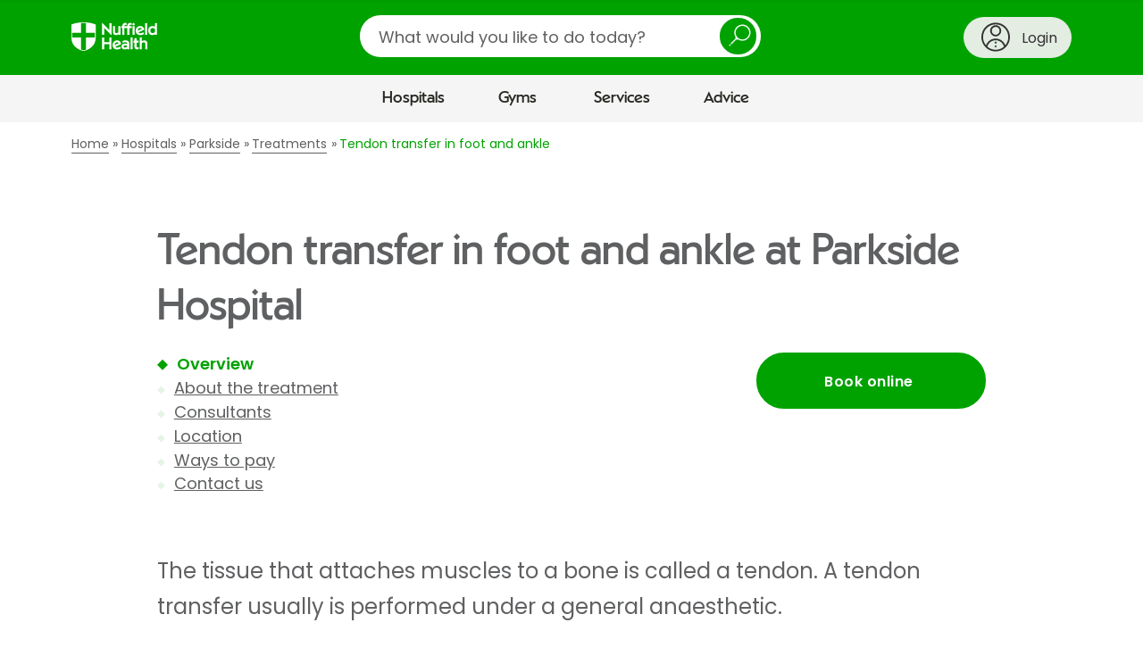

--- FILE ---
content_type: text/html;charset=UTF-8
request_url: https://www.nuffieldhealth.com/hospitals/parkside/treatments/tendon-transfer-in-foot-and-ankle?_context=salesforce_form
body_size: 1936
content:

  

  <div
    data-division="hospitals"
    data-location-id="0000017e-e3e6-d815-ab7f-fbffca050000"
    class="contact-us  js-show-location-dropdown">

    <div class="row">
      <div class="layout-container">
        <div class="layout layout--0-10-0">
          <div class="layout__column layout__column--1">

            <div class="contact-us__intro contact-us__intro--hospitals">

              <div class="contact-us__intro-title">
                <h2>Ask a question about this treatment</h2>
              </div>

              <div class="contact-us__intro-text">
                <div class="contact-us__intro-form half">
                  <span class="form_icon" aria-hidden="true"></span>
                  <p>Fill in the form below and we&#x27;ll get back to you within two working days.</p>
                </div>
                
                  <div class="contact-us__intro-phone">
                    <span class="phone_icon" aria-hidden="true"></span>
                    <p>Give us a call on <a class="phone-number" href="tel:020 8971 8000">020 8971 8000</a></p>
                  </div>
                
              </div>
            </div>

            <div class="contact-us__confirmation">
              <p class="contact-us__confirmation__heading">Thank you<span class="contact-us__confirmation__name"></span></p>
              <p class="contact-us__confirmation__intro">A member of the team will respond to you soon.</p>
            </div>

            <form action="/api/v1/salesforce/webtolead" method="POST" class="form">
              <input type="hidden" name="company" />
              <input type="hidden" name="retURL" />

              <input type="hidden" name="description" id="description" />
              <input type="hidden" name="lead_source" value="Web Enquiry" />
              <input type="hidden" name="00Nw0000008ikA5" id="utm_source" />
              <input type="hidden" name="00Nw0000008ikA4" id="utm_medium" />
              <input type="hidden" name="00Nw0000008ikA2" id="utm_campaign" />
              <input type="hidden" name="00Nw0000008ikA3" id="utm_content" />
              <input type="hidden" name="00Nw0000008ik9z" id="source_url" />
              <input type="hidden" name="00Nw0000008ik9w" id="page" />
              <input type="hidden" name="00Nw0000003v6Kx" id="site_id" />
              <input type="hidden" name="00N1r00000Kdp77" id="GCLID" />

              
                <input type="hidden" name="00Nw0000008ikA1" value="Tendon transfer in foot and ankle" />
              

              

              <p class="mandatory-notice">* Mandatory field</p>

              <h3>Your enquiry</h3>

              <div class="form__field-row">
                <div class="contact-us__division-selector">
                  <div class="form__field-row">
                    <div class="form__field">
                      <label for="division">Which division of Nuffield Health is your enquiry about? *</label>
                      <div class="select">
                        <select id="division" name="recordType" required="required">
                          <option value="">Please select a division</option>
                          <option value="012w0000000QnBB" data-division="hospitals">Hospitals</option>
                          <option value="012w0000000Qr2h" data-division="gyms">Gyms</option>
                          <option value="012w0000000Qr2k" data-division="physios">Physio</option>
                          <option value="012w0000000Qr2i" data-division="healthassessments">Health Assessments</option>
                          <option value="012w0000000Qr2g" data-division="corporate">Corporate Fitness</option>
                          <option value="012w0000000Qr2j" data-division="other">Other</option>
                        </select>
                      </div>
                    </div>
                  </div>
                </div>
              </div>

              <div class="form__field-row">
                <div class="form__field contact-us__division" data-division="hospitals">
                  <label for="hospitals-location">Which hospital is your question about? *</label>
                  <div class="select">
                    <select data-group-region="" id="hospitals-location" name="00Nw0000008Lght" required="required" data-parsley-error-message="Please choose a hospital from the list">
                      <option value="" disabled selected>Please select a hospital</option>
                      
                        <option data-region="South East" data-location-id="0000014c-2d69-dfb4-a5fd-bf7f86700000" value="Brentwood" data-salesforce-id="a00w000000VrxT9AAJ" data-telephone="01277 695695">Brentwood Hospital</option>
                      
                        <option data-region="South West and Wales" data-location-id="0000014c-2d6d-dfb4-a5fd-bf7fde6a0000" value="Bristol" data-salesforce-id="a00w000000VrxTOAAZ" data-telephone="0117 906 4870">Bristol Hospital</option>
                      
                        <option data-region="East" data-location-id="0000014c-2d6f-dfb4-a5fd-bf7fe8e10000" value="Cambridge" data-salesforce-id="a00w000000VrxTYAAZ" data-telephone="01223 370 922">Cambridge Hospital</option>
                      
                        <option data-region="South West and Wales" data-location-id="0000014c-2d71-dfb4-a5fd-bf7f1fe50000" value="The Vale Cardiff" data-salesforce-id="a00w000000VrxVKAAZ" data-telephone="02920 836700">Cardiff and Vale Hospitals</option>
                      
                        <option data-region="North" data-location-id="0000014c-2d7d-dfb4-a5fd-bf7f192c0000" value="The Grosvenor Chester" data-salesforce-id="a00w000000VrxTiAAJ" data-telephone="01244 680444">Chester, The Grosvenor Hospital</option>
                      
                        <option data-region="London" data-location-id="0000017f-40f9-d815-ab7f-fafd2c310000" value="Highgate" data-salesforce-id="a004J00000K528JQAR" data-telephone="020 8341 4182">Highgate Hospital</option>
                      
                        <option data-region="North" data-location-id="0000014c-2daf-dfb4-a5fd-bfff29a90000" value="Leeds" data-salesforce-id="a00w000000VrxURAAZ" data-telephone="0113 3227251">Leeds Hospital</option>
                      
                        <option data-region="North" data-location-id="0000014c-2db2-dfb4-a5fd-bfffcc010000" value="Newcastle" data-salesforce-id="a00w000000VrxUbAAJ" data-telephone="01913 232 211">Newcastle upon Tyne Hospital</option>
                      
                        <option data-region="Central and Midlands" data-location-id="0000014c-2dbf-dfb4-a5fd-bfff05890000" value="The Manor Oxford" data-salesforce-id="a00w000000VrxUlAAJ" data-telephone="01865 307777">Oxford, The Manor Hospital</option>
                      
                        <option data-region="London" data-location-id="0000017e-e3e6-d815-ab7f-fbffca050000" value="Parkside" data-salesforce-id="a004J00000K528dQAB" data-telephone="020 8971 8000">Parkside Hospital</option>
                      
                        <option data-region="South West and Wales" data-location-id="0000014c-2dc0-dfb4-a5fd-bfff9c2c0000" value="Plymouth" data-salesforce-id="a00w000000VrxUqAAJ" data-telephone="01752 423 562">Plymouth Hospital</option>
                      
                        <option data-region="East" data-location-id="0000017f-4a02-d815-ab7f-faffee520000" value="The Holly" data-salesforce-id="a004J00000K5289QAB" data-telephone="020 8505 3311">The Holly Hospital</option>
                      
                        <option data-region="South East" data-location-id="0000014c-2dc4-dfb4-a5fd-bfff902d0000" value="Tunbridge Wells" data-salesforce-id="a00w000000VrxVAAAZ" data-telephone="01892 531111">Tunbridge Wells Hospital</option>
                      
                        <option data-region="Central and Midlands" data-location-id="0000014c-2dc5-dfb4-a5fd-bfff49170000" value="Warwickshire" data-salesforce-id="a00w000000VrxVUAAZ" data-telephone="01926 427971">Warwickshire Hospital</option>
                      
                        <option data-region="South East" data-location-id="0000014c-2da1-dfb4-a5fd-bfffa1ad0000" value="Wessex" data-salesforce-id="a00w000000VrxVjAAJ" data-telephone="02380 266 377">Wessex Hospital</option>
                      
                        <option data-region="South East" data-location-id="0000014c-2dc7-dfb4-a5fd-bfff2b5d0000" value="Woking" data-salesforce-id="a00w000000VrxVtAAJ" data-telephone="01483 227800">Woking Hospital</option>
                      
                    </select>
                  </div>
                </div>

                <div class="form__field contact-us__division" data-division="gyms">
                  <label for="gyms-location">Would you like to contact a specific gym? *</label>
                  
                  <div class="select">
                    <select data-group-region="" id="gyms-location" name="00Nw0000008ik9u" required="required" data-parsley-error-message="Please select a gym to continue">
                      <option value="">Please select a gym</option>
                      
                        <option data-region="South East" data-location-id="0000014c-2d69-dfb4-a5fd-bf7f86700000" data-salesforce-id="a00w000000VrxT9AAJ">Brentwood Hospital</option>
                      
                        <option data-region="South West and Wales" data-location-id="0000014c-2d6d-dfb4-a5fd-bf7fde6a0000" data-salesforce-id="a00w000000VrxTOAAZ">Bristol Hospital</option>
                      
                        <option data-region="East" data-location-id="0000014c-2d6f-dfb4-a5fd-bf7fe8e10000" data-salesforce-id="a00w000000VrxTYAAZ">Cambridge Hospital</option>
                      
                        <option data-region="South West and Wales" data-location-id="0000014c-2d71-dfb4-a5fd-bf7f1fe50000" data-salesforce-id="a00w000000VrxVKAAZ">Cardiff and Vale Hospitals</option>
                      
                        <option data-region="North" data-location-id="0000014c-2d7d-dfb4-a5fd-bf7f192c0000" data-salesforce-id="a00w000000VrxTiAAJ">Chester, The Grosvenor Hospital</option>
                      
                        <option data-region="London" data-location-id="0000017f-40f9-d815-ab7f-fafd2c310000" data-salesforce-id="a004J00000K528JQAR">Highgate Hospital</option>
                      
                        <option data-region="North" data-location-id="0000014c-2daf-dfb4-a5fd-bfff29a90000" data-salesforce-id="a00w000000VrxURAAZ">Leeds Hospital</option>
                      
                        <option data-region="North" data-location-id="0000014c-2db2-dfb4-a5fd-bfffcc010000" data-salesforce-id="a00w000000VrxUbAAJ">Newcastle upon Tyne Hospital</option>
                      
                        <option data-region="Central and Midlands" data-location-id="0000014c-2dbf-dfb4-a5fd-bfff05890000" data-salesforce-id="a00w000000VrxUlAAJ">Oxford, The Manor Hospital</option>
                      
                        <option data-region="London" data-location-id="0000017e-e3e6-d815-ab7f-fbffca050000" data-salesforce-id="a004J00000K528dQAB">Parkside Hospital</option>
                      
                        <option data-region="South West and Wales" data-location-id="0000014c-2dc0-dfb4-a5fd-bfff9c2c0000" data-salesforce-id="a00w000000VrxUqAAJ">Plymouth Hospital</option>
                      
                        <option data-region="East" data-location-id="0000017f-4a02-d815-ab7f-faffee520000" data-salesforce-id="a004J00000K5289QAB">The Holly Hospital</option>
                      
                        <option data-region="South East" data-location-id="0000014c-2dc4-dfb4-a5fd-bfff902d0000" data-salesforce-id="a00w000000VrxVAAAZ">Tunbridge Wells Hospital</option>
                      
                        <option data-region="Central and Midlands" data-location-id="0000014c-2dc5-dfb4-a5fd-bfff49170000" data-salesforce-id="a00w000000VrxVUAAZ">Warwickshire Hospital</option>
                      
                        <option data-region="South East" data-location-id="0000014c-2da1-dfb4-a5fd-bfffa1ad0000" data-salesforce-id="a00w000000VrxVjAAJ">Wessex Hospital</option>
                      
                        <option data-region="South East" data-location-id="0000014c-2dc7-dfb4-a5fd-bfff2b5d0000" data-salesforce-id="a00w000000VrxVtAAJ">Woking Hospital</option>
                      
                    </select>
                  </div>
                </div>

                <div class="form__field contact-us__division" data-division="physios">
                  <label for="physios-location">Would you like to contact a specific physiotherapist? *</label>
                  <div class="select">
                    <select data-group-region="" id="physios-location" name="00Nw0000008ik9x" required="required" data-parsley-error-message="Please choose an option to continue">
                      <option value="No Location Chosen">Please select (if applicable)</option>
                      
                        <option data-region="South East" data-location-id="0000014c-2d69-dfb4-a5fd-bf7f86700000" data-salesforce-id="">Brentwood Hospital</option>
                      
                        <option data-region="South West and Wales" data-location-id="0000014c-2d6d-dfb4-a5fd-bf7fde6a0000" data-salesforce-id="">Bristol Hospital</option>
                      
                        <option data-region="East" data-location-id="0000014c-2d6f-dfb4-a5fd-bf7fe8e10000" data-salesforce-id="">Cambridge Hospital</option>
                      
                        <option data-region="South West and Wales" data-location-id="0000014c-2d71-dfb4-a5fd-bf7f1fe50000" data-salesforce-id="">Cardiff and Vale Hospitals</option>
                      
                        <option data-region="North" data-location-id="0000014c-2d7d-dfb4-a5fd-bf7f192c0000" data-salesforce-id="">Chester, The Grosvenor Hospital</option>
                      
                        <option data-region="London" data-location-id="0000017f-40f9-d815-ab7f-fafd2c310000" data-salesforce-id="">Highgate Hospital</option>
                      
                        <option data-region="North" data-location-id="0000014c-2daf-dfb4-a5fd-bfff29a90000" data-salesforce-id="">Leeds Hospital</option>
                      
                        <option data-region="North" data-location-id="0000014c-2db2-dfb4-a5fd-bfffcc010000" data-salesforce-id="">Newcastle upon Tyne Hospital</option>
                      
                        <option data-region="Central and Midlands" data-location-id="0000014c-2dbf-dfb4-a5fd-bfff05890000" data-salesforce-id="">Oxford, The Manor Hospital</option>
                      
                        <option data-region="London" data-location-id="0000017e-e3e6-d815-ab7f-fbffca050000" data-salesforce-id="">Parkside Hospital</option>
                      
                        <option data-region="South West and Wales" data-location-id="0000014c-2dc0-dfb4-a5fd-bfff9c2c0000" data-salesforce-id="">Plymouth Hospital</option>
                      
                        <option data-region="East" data-location-id="0000017f-4a02-d815-ab7f-faffee520000" data-salesforce-id="">The Holly Hospital</option>
                      
                        <option data-region="South East" data-location-id="0000014c-2dc4-dfb4-a5fd-bfff902d0000" data-salesforce-id="">Tunbridge Wells Hospital</option>
                      
                        <option data-region="Central and Midlands" data-location-id="0000014c-2dc5-dfb4-a5fd-bfff49170000" data-salesforce-id="">Warwickshire Hospital</option>
                      
                        <option data-region="South East" data-location-id="0000014c-2da1-dfb4-a5fd-bfffa1ad0000" data-salesforce-id="">Wessex Hospital</option>
                      
                        <option data-region="South East" data-location-id="0000014c-2dc7-dfb4-a5fd-bfff2b5d0000" data-salesforce-id="">Woking Hospital</option>
                      
                    </select>
                  </div>
                </div>

                
              </div>

              <div class="pathology-section hide" id="pathology-section">
                <p class="pathology-section-header">Booking a blood test</h4>
                <p>You can book a range of blood tests through our Pathology Direct service, whether you have a referral or not.</p>
                <p>If you're ready to book, click 'Book now', choose your blood test and follow the steps. If you have any questions, click 'FAQs'.</p>
                <div class="cta-container">
                  <a class="button book-cta" href="https://www.nuffieldhealth.com/pathology-direct?utm_source=webform&utm_medium=internal&utm_campaign=webform-blood-tests">Book now</a>
                  <a class="button faq-cta" href="https://www.nuffieldhealth.com/pathology-direct?utm_source=webform&utm_medium=internal&utm_campaign=webform-blood-test-faqs#questions">FAQs</a>
                </div>
              </div>
              <div class="cancellation-section hide" id="cancellation-section">
                <p class="cancellation-section-header">Need to cancel or reschedule an appointment?</h4>
                <p>Please call <span class="cancellation-hospital-name" id="cancellation-hospital-name"></span> on <a href="tel:" class="cancellation-hospital-number" id="cancellation-hospital-number"></a></p>
              </div>

              <div class="contact-us__bottom-section" id="contact-us__bottom-section">
                
                  <div class="form__field" id="descriptionPlaceholderErrors">
                    <label for="descriptionPlaceholder">How can we help you?  *</label>
                    
                      <p>Your message will be sent to our admin team, so please don’t share any specific medical details yet.</p>
                    
                    <textarea id="descriptionPlaceholder" name="00NNz000005y05V" maxlength="32000" required="required"  placeholder="E.g. would you like more details about a treatment or consultant, or do you need help booking an appointment?" data-parsley-errors-container="#descriptionPlaceholderErrors" data-parsley-error-message="Please let us know how we can help you"></textarea>
                  </div>
                

                <hr>
                <h3>Contact information</h3>
                <div class="form__field-row">
                  <div class="form__field" id="first_name_errors">
                    <label for="first_name">First name *</label>
                    <input id="first_name" name="first_name" type="text" maxlength="40" required="required" autocomplete="given-name" data-parsley-length="[2, 40]" data-parsley-errors-container="#first_name_errors" data-parsley-error-message="Please enter your first name" />
                  </div>
                  <div class="form__field" id="last_name_errors">
                    <label for="last_name">Last name *</label>
                    <input id="last_name" name="last_name" type="text" maxlength="80" required="required" autocomplete="family-name" data-parsley-length="[2, 80]" data-parsley-errors-container="#last_name_errors" data-parsley-error-message="Please enter your last name" />
                  </div>
                </div>
                <div class="form__field-row">
                  <div class="form__field" id="email_errors">
                    <label for="email">Email *</label>
                    <input id="email" name="email" type="email" maxlength="80" autocomplete="email" data-parsley-length="[2, 80]" required="required" data-parsley-errors-container="#email_errors" data-parsley-error-message="Please enter a valid email address" />
                  </div>
                  <div class="form__field" id="phone_errors">
                    <label for="phone">Phone *</label>
                    <input id="phone" name="phone" type="tel" maxlength="40" autocomplete="tel" data-parsley-length="[2, 40]" required="required" data-parsley-errors-container="#phone_errors" data-parsley-error-message="Please enter a valid phone number" />
                  </div>
                </div>

                

                
                  <div class="contact-us__custom-fields">
                    
                      <div class="form__field" data-width="full" data-type="listfield" id="field-what-is-your-enquiry-about">
                        
                        <label for="field-what-is-your-enquiry-about">
                          What is your enquiry about?
                          
                            *
                          
                        </label>

                        

                        

                          

                          
                            <fieldset class="form__radio-block" id="field-what-is-your-enquiry-about">

                              <div class="form__radio-block-options">
                                
                                  <div class="form__radio-block-option">
                                    <input data-serialise="true" id="field-what-is-your-enquiry-about-booking-enquiry-" type="radio" name="What is your enquiry about?" value="Booking enquiry" required="required" data-parsley-errors-container="#field-what-is-your-enquiry-about" data-parsley-error-message="Please select one of the above"/>
                                    <label for="field-what-is-your-enquiry-about-booking-enquiry-">Booking enquiry</label>
                                  </div>
                                
                                  <div class="form__radio-block-option">
                                    <input data-serialise="true" id="field-what-is-your-enquiry-about-price-enquiry-" type="radio" name="What is your enquiry about?" value="Price enquiry" required="required" data-parsley-errors-container="#field-what-is-your-enquiry-about" data-parsley-error-message="Please select one of the above"/>
                                    <label for="field-what-is-your-enquiry-about-price-enquiry-">Price enquiry</label>
                                  </div>
                                
                                  <div class="form__radio-block-option">
                                    <input data-serialise="true" id="field-what-is-your-enquiry-about-general-enquiry" type="radio" name="What is your enquiry about?" value="General enquiry" required="required" data-parsley-errors-container="#field-what-is-your-enquiry-about" data-parsley-error-message="Please select one of the above"/>
                                    <label for="field-what-is-your-enquiry-about-general-enquiry">General enquiry</label>
                                  </div>
                                
                              </div>
                            </fieldset>
                          

                          

                        

                        

                      </div>
                    
                  </div>
                

                <div aria-hidden="true">
                  <label for="body">Please leave this field blank</label>
                  <textarea type="text" name="body" value="" autocomplete="off" id="body"></textarea>
                </div>

                
                <div class='form__field form__optin form__optin--light'>
  <!--input name="00Nw00000089ytxEAA" type="hidden" value="0" />
  <input name="00Nw00000089yuHEAQ" type="hidden" value="0" />
  <input name="00Nw00000089yuGEAQ" type="hidden" value="0" /-->
  <!--input name="00Nw00000089yuAEAQ" type="hidden" value="0" /-->

  <h3>Keeping in touch</h3>

  <p>To receive communications from Nuffield Health about our exclusive offers, products and services, then please tell us how you'd like to be contacted by ticking the relevant boxes below:</p>

  <div class='form__optin__checkboxes'>
    <div class='form__custom-check'>
      <input name='00Nw00000089ytxEAA' type='checkbox' value='1' id='marketing_optin_email' />
      <label for='marketing_optin_email'>Email</label>
    </div>
    <div class='form__custom-check'>
      <input name='00Nw00000089yuHEAQ' type='checkbox' value='1' id='marketing_optin_sms' />
      <label for='marketing_optin_sms'>SMS</label>
    </div>
    <div class='form__custom-check'>
      <input name='00Nw00000089yuGEAQ' type='checkbox' value='1' id='marketing_optin_phone' />
      <label for='marketing_optin_phone'>Phone</label>
    </div>
    <!--div class="form__custom-check">
      <input name="00Nw00000089yuAEAQ" type="checkbox" value="1" id="marketing_optin_post"/>
      <label for="marketing_optin_post">Post</label>
    </div-->
  </div>

  <p>Occasionally we may contact you with important information about services we provide. You can amend or withdraw your consent to this at any time.</p>
  <p>For information about where and how your personal data is processed, and for details of our Data Protection Officer, please see our privacy policy.
    <a href='https://www.nuffieldhealth.com/privacy' target='_blank'>Privacy Policy</a>.</p>

</div>
                

                

                <div class="form__field">
                    
  <script src="https://www.google.com/recaptcha/api.js"></script>

  <script>
    function timestamp() { var response = document.getElementById("g-recaptcha-response"); if (response == null || response.value.trim() == "") {var elems = JSON.parse(document.getElementsByName("captcha_settings")[0].value);elems["ts"] = JSON.stringify(new Date().getTime());document.getElementsByName("captcha_settings")[0].value = JSON.stringify(elems); } } setInterval(timestamp, 500);
  </script>

  <input type="hidden" name="captcha_settings" value='{"keyname":"CRMProdreCAPTCHA","fallback":"true","orgId":"00Dw0000000lVoz","ts":""}'>
  <div class="g-recaptcha" data-sitekey="6Lew03UUAAAAAFlbvSLZa9AJ23grwEpZG8lmCF7T" data-callback="validateCaptcha"></div>
  <input type="hidden" id="captcha_validation" required="required" data-parsley-errors-messages-disabled="true">

  <div id="recaptcha_errors" class="hide">
    <ul class="form__errors-list" role="alert">
      <li>Please complete the reCAPTCHA</li>
    </ul>
  </div>

  <script type="text/javascript">
    function validateCaptcha() {
      $('#captcha_validation').val('valid').trigger('change');
      $('#recaptcha_errors').addClass('hide');
    }
  </script>

                </div>

                <div class="form__field-last-row">
                  <div class="form__field">
                    <input name="terms" type="hidden" value="0" />
                    <div class="form__custom-check">
                      <input id="terms" name="terms" type="checkbox" value="1" required="required" data-parsley-errors-messages-disabled="true" />
                      <label for="terms">I agree to the <a href="/terms" target="_blank">terms and conditions</a> and <a href="/privacy" target="_blank">privacy policy</a> *</label>
                    </div>
                  </div>

                  <div class="form__actions">
                    <button type="submit" name="submit">Submit enquiry</button>
                  </div>
                </div>
              </div>
            </form>
          </div>
        </div>
      </div>
    </div>
  </div>





--- FILE ---
content_type: text/html; charset=utf-8
request_url: https://www.google.com/recaptcha/api2/anchor?ar=1&k=6Lew03UUAAAAAFlbvSLZa9AJ23grwEpZG8lmCF7T&co=aHR0cHM6Ly93d3cubnVmZmllbGRoZWFsdGguY29tOjQ0Mw..&hl=en&v=PoyoqOPhxBO7pBk68S4YbpHZ&size=normal&anchor-ms=20000&execute-ms=30000&cb=gp9ngtjwbauz
body_size: 49510
content:
<!DOCTYPE HTML><html dir="ltr" lang="en"><head><meta http-equiv="Content-Type" content="text/html; charset=UTF-8">
<meta http-equiv="X-UA-Compatible" content="IE=edge">
<title>reCAPTCHA</title>
<style type="text/css">
/* cyrillic-ext */
@font-face {
  font-family: 'Roboto';
  font-style: normal;
  font-weight: 400;
  font-stretch: 100%;
  src: url(//fonts.gstatic.com/s/roboto/v48/KFO7CnqEu92Fr1ME7kSn66aGLdTylUAMa3GUBHMdazTgWw.woff2) format('woff2');
  unicode-range: U+0460-052F, U+1C80-1C8A, U+20B4, U+2DE0-2DFF, U+A640-A69F, U+FE2E-FE2F;
}
/* cyrillic */
@font-face {
  font-family: 'Roboto';
  font-style: normal;
  font-weight: 400;
  font-stretch: 100%;
  src: url(//fonts.gstatic.com/s/roboto/v48/KFO7CnqEu92Fr1ME7kSn66aGLdTylUAMa3iUBHMdazTgWw.woff2) format('woff2');
  unicode-range: U+0301, U+0400-045F, U+0490-0491, U+04B0-04B1, U+2116;
}
/* greek-ext */
@font-face {
  font-family: 'Roboto';
  font-style: normal;
  font-weight: 400;
  font-stretch: 100%;
  src: url(//fonts.gstatic.com/s/roboto/v48/KFO7CnqEu92Fr1ME7kSn66aGLdTylUAMa3CUBHMdazTgWw.woff2) format('woff2');
  unicode-range: U+1F00-1FFF;
}
/* greek */
@font-face {
  font-family: 'Roboto';
  font-style: normal;
  font-weight: 400;
  font-stretch: 100%;
  src: url(//fonts.gstatic.com/s/roboto/v48/KFO7CnqEu92Fr1ME7kSn66aGLdTylUAMa3-UBHMdazTgWw.woff2) format('woff2');
  unicode-range: U+0370-0377, U+037A-037F, U+0384-038A, U+038C, U+038E-03A1, U+03A3-03FF;
}
/* math */
@font-face {
  font-family: 'Roboto';
  font-style: normal;
  font-weight: 400;
  font-stretch: 100%;
  src: url(//fonts.gstatic.com/s/roboto/v48/KFO7CnqEu92Fr1ME7kSn66aGLdTylUAMawCUBHMdazTgWw.woff2) format('woff2');
  unicode-range: U+0302-0303, U+0305, U+0307-0308, U+0310, U+0312, U+0315, U+031A, U+0326-0327, U+032C, U+032F-0330, U+0332-0333, U+0338, U+033A, U+0346, U+034D, U+0391-03A1, U+03A3-03A9, U+03B1-03C9, U+03D1, U+03D5-03D6, U+03F0-03F1, U+03F4-03F5, U+2016-2017, U+2034-2038, U+203C, U+2040, U+2043, U+2047, U+2050, U+2057, U+205F, U+2070-2071, U+2074-208E, U+2090-209C, U+20D0-20DC, U+20E1, U+20E5-20EF, U+2100-2112, U+2114-2115, U+2117-2121, U+2123-214F, U+2190, U+2192, U+2194-21AE, U+21B0-21E5, U+21F1-21F2, U+21F4-2211, U+2213-2214, U+2216-22FF, U+2308-230B, U+2310, U+2319, U+231C-2321, U+2336-237A, U+237C, U+2395, U+239B-23B7, U+23D0, U+23DC-23E1, U+2474-2475, U+25AF, U+25B3, U+25B7, U+25BD, U+25C1, U+25CA, U+25CC, U+25FB, U+266D-266F, U+27C0-27FF, U+2900-2AFF, U+2B0E-2B11, U+2B30-2B4C, U+2BFE, U+3030, U+FF5B, U+FF5D, U+1D400-1D7FF, U+1EE00-1EEFF;
}
/* symbols */
@font-face {
  font-family: 'Roboto';
  font-style: normal;
  font-weight: 400;
  font-stretch: 100%;
  src: url(//fonts.gstatic.com/s/roboto/v48/KFO7CnqEu92Fr1ME7kSn66aGLdTylUAMaxKUBHMdazTgWw.woff2) format('woff2');
  unicode-range: U+0001-000C, U+000E-001F, U+007F-009F, U+20DD-20E0, U+20E2-20E4, U+2150-218F, U+2190, U+2192, U+2194-2199, U+21AF, U+21E6-21F0, U+21F3, U+2218-2219, U+2299, U+22C4-22C6, U+2300-243F, U+2440-244A, U+2460-24FF, U+25A0-27BF, U+2800-28FF, U+2921-2922, U+2981, U+29BF, U+29EB, U+2B00-2BFF, U+4DC0-4DFF, U+FFF9-FFFB, U+10140-1018E, U+10190-1019C, U+101A0, U+101D0-101FD, U+102E0-102FB, U+10E60-10E7E, U+1D2C0-1D2D3, U+1D2E0-1D37F, U+1F000-1F0FF, U+1F100-1F1AD, U+1F1E6-1F1FF, U+1F30D-1F30F, U+1F315, U+1F31C, U+1F31E, U+1F320-1F32C, U+1F336, U+1F378, U+1F37D, U+1F382, U+1F393-1F39F, U+1F3A7-1F3A8, U+1F3AC-1F3AF, U+1F3C2, U+1F3C4-1F3C6, U+1F3CA-1F3CE, U+1F3D4-1F3E0, U+1F3ED, U+1F3F1-1F3F3, U+1F3F5-1F3F7, U+1F408, U+1F415, U+1F41F, U+1F426, U+1F43F, U+1F441-1F442, U+1F444, U+1F446-1F449, U+1F44C-1F44E, U+1F453, U+1F46A, U+1F47D, U+1F4A3, U+1F4B0, U+1F4B3, U+1F4B9, U+1F4BB, U+1F4BF, U+1F4C8-1F4CB, U+1F4D6, U+1F4DA, U+1F4DF, U+1F4E3-1F4E6, U+1F4EA-1F4ED, U+1F4F7, U+1F4F9-1F4FB, U+1F4FD-1F4FE, U+1F503, U+1F507-1F50B, U+1F50D, U+1F512-1F513, U+1F53E-1F54A, U+1F54F-1F5FA, U+1F610, U+1F650-1F67F, U+1F687, U+1F68D, U+1F691, U+1F694, U+1F698, U+1F6AD, U+1F6B2, U+1F6B9-1F6BA, U+1F6BC, U+1F6C6-1F6CF, U+1F6D3-1F6D7, U+1F6E0-1F6EA, U+1F6F0-1F6F3, U+1F6F7-1F6FC, U+1F700-1F7FF, U+1F800-1F80B, U+1F810-1F847, U+1F850-1F859, U+1F860-1F887, U+1F890-1F8AD, U+1F8B0-1F8BB, U+1F8C0-1F8C1, U+1F900-1F90B, U+1F93B, U+1F946, U+1F984, U+1F996, U+1F9E9, U+1FA00-1FA6F, U+1FA70-1FA7C, U+1FA80-1FA89, U+1FA8F-1FAC6, U+1FACE-1FADC, U+1FADF-1FAE9, U+1FAF0-1FAF8, U+1FB00-1FBFF;
}
/* vietnamese */
@font-face {
  font-family: 'Roboto';
  font-style: normal;
  font-weight: 400;
  font-stretch: 100%;
  src: url(//fonts.gstatic.com/s/roboto/v48/KFO7CnqEu92Fr1ME7kSn66aGLdTylUAMa3OUBHMdazTgWw.woff2) format('woff2');
  unicode-range: U+0102-0103, U+0110-0111, U+0128-0129, U+0168-0169, U+01A0-01A1, U+01AF-01B0, U+0300-0301, U+0303-0304, U+0308-0309, U+0323, U+0329, U+1EA0-1EF9, U+20AB;
}
/* latin-ext */
@font-face {
  font-family: 'Roboto';
  font-style: normal;
  font-weight: 400;
  font-stretch: 100%;
  src: url(//fonts.gstatic.com/s/roboto/v48/KFO7CnqEu92Fr1ME7kSn66aGLdTylUAMa3KUBHMdazTgWw.woff2) format('woff2');
  unicode-range: U+0100-02BA, U+02BD-02C5, U+02C7-02CC, U+02CE-02D7, U+02DD-02FF, U+0304, U+0308, U+0329, U+1D00-1DBF, U+1E00-1E9F, U+1EF2-1EFF, U+2020, U+20A0-20AB, U+20AD-20C0, U+2113, U+2C60-2C7F, U+A720-A7FF;
}
/* latin */
@font-face {
  font-family: 'Roboto';
  font-style: normal;
  font-weight: 400;
  font-stretch: 100%;
  src: url(//fonts.gstatic.com/s/roboto/v48/KFO7CnqEu92Fr1ME7kSn66aGLdTylUAMa3yUBHMdazQ.woff2) format('woff2');
  unicode-range: U+0000-00FF, U+0131, U+0152-0153, U+02BB-02BC, U+02C6, U+02DA, U+02DC, U+0304, U+0308, U+0329, U+2000-206F, U+20AC, U+2122, U+2191, U+2193, U+2212, U+2215, U+FEFF, U+FFFD;
}
/* cyrillic-ext */
@font-face {
  font-family: 'Roboto';
  font-style: normal;
  font-weight: 500;
  font-stretch: 100%;
  src: url(//fonts.gstatic.com/s/roboto/v48/KFO7CnqEu92Fr1ME7kSn66aGLdTylUAMa3GUBHMdazTgWw.woff2) format('woff2');
  unicode-range: U+0460-052F, U+1C80-1C8A, U+20B4, U+2DE0-2DFF, U+A640-A69F, U+FE2E-FE2F;
}
/* cyrillic */
@font-face {
  font-family: 'Roboto';
  font-style: normal;
  font-weight: 500;
  font-stretch: 100%;
  src: url(//fonts.gstatic.com/s/roboto/v48/KFO7CnqEu92Fr1ME7kSn66aGLdTylUAMa3iUBHMdazTgWw.woff2) format('woff2');
  unicode-range: U+0301, U+0400-045F, U+0490-0491, U+04B0-04B1, U+2116;
}
/* greek-ext */
@font-face {
  font-family: 'Roboto';
  font-style: normal;
  font-weight: 500;
  font-stretch: 100%;
  src: url(//fonts.gstatic.com/s/roboto/v48/KFO7CnqEu92Fr1ME7kSn66aGLdTylUAMa3CUBHMdazTgWw.woff2) format('woff2');
  unicode-range: U+1F00-1FFF;
}
/* greek */
@font-face {
  font-family: 'Roboto';
  font-style: normal;
  font-weight: 500;
  font-stretch: 100%;
  src: url(//fonts.gstatic.com/s/roboto/v48/KFO7CnqEu92Fr1ME7kSn66aGLdTylUAMa3-UBHMdazTgWw.woff2) format('woff2');
  unicode-range: U+0370-0377, U+037A-037F, U+0384-038A, U+038C, U+038E-03A1, U+03A3-03FF;
}
/* math */
@font-face {
  font-family: 'Roboto';
  font-style: normal;
  font-weight: 500;
  font-stretch: 100%;
  src: url(//fonts.gstatic.com/s/roboto/v48/KFO7CnqEu92Fr1ME7kSn66aGLdTylUAMawCUBHMdazTgWw.woff2) format('woff2');
  unicode-range: U+0302-0303, U+0305, U+0307-0308, U+0310, U+0312, U+0315, U+031A, U+0326-0327, U+032C, U+032F-0330, U+0332-0333, U+0338, U+033A, U+0346, U+034D, U+0391-03A1, U+03A3-03A9, U+03B1-03C9, U+03D1, U+03D5-03D6, U+03F0-03F1, U+03F4-03F5, U+2016-2017, U+2034-2038, U+203C, U+2040, U+2043, U+2047, U+2050, U+2057, U+205F, U+2070-2071, U+2074-208E, U+2090-209C, U+20D0-20DC, U+20E1, U+20E5-20EF, U+2100-2112, U+2114-2115, U+2117-2121, U+2123-214F, U+2190, U+2192, U+2194-21AE, U+21B0-21E5, U+21F1-21F2, U+21F4-2211, U+2213-2214, U+2216-22FF, U+2308-230B, U+2310, U+2319, U+231C-2321, U+2336-237A, U+237C, U+2395, U+239B-23B7, U+23D0, U+23DC-23E1, U+2474-2475, U+25AF, U+25B3, U+25B7, U+25BD, U+25C1, U+25CA, U+25CC, U+25FB, U+266D-266F, U+27C0-27FF, U+2900-2AFF, U+2B0E-2B11, U+2B30-2B4C, U+2BFE, U+3030, U+FF5B, U+FF5D, U+1D400-1D7FF, U+1EE00-1EEFF;
}
/* symbols */
@font-face {
  font-family: 'Roboto';
  font-style: normal;
  font-weight: 500;
  font-stretch: 100%;
  src: url(//fonts.gstatic.com/s/roboto/v48/KFO7CnqEu92Fr1ME7kSn66aGLdTylUAMaxKUBHMdazTgWw.woff2) format('woff2');
  unicode-range: U+0001-000C, U+000E-001F, U+007F-009F, U+20DD-20E0, U+20E2-20E4, U+2150-218F, U+2190, U+2192, U+2194-2199, U+21AF, U+21E6-21F0, U+21F3, U+2218-2219, U+2299, U+22C4-22C6, U+2300-243F, U+2440-244A, U+2460-24FF, U+25A0-27BF, U+2800-28FF, U+2921-2922, U+2981, U+29BF, U+29EB, U+2B00-2BFF, U+4DC0-4DFF, U+FFF9-FFFB, U+10140-1018E, U+10190-1019C, U+101A0, U+101D0-101FD, U+102E0-102FB, U+10E60-10E7E, U+1D2C0-1D2D3, U+1D2E0-1D37F, U+1F000-1F0FF, U+1F100-1F1AD, U+1F1E6-1F1FF, U+1F30D-1F30F, U+1F315, U+1F31C, U+1F31E, U+1F320-1F32C, U+1F336, U+1F378, U+1F37D, U+1F382, U+1F393-1F39F, U+1F3A7-1F3A8, U+1F3AC-1F3AF, U+1F3C2, U+1F3C4-1F3C6, U+1F3CA-1F3CE, U+1F3D4-1F3E0, U+1F3ED, U+1F3F1-1F3F3, U+1F3F5-1F3F7, U+1F408, U+1F415, U+1F41F, U+1F426, U+1F43F, U+1F441-1F442, U+1F444, U+1F446-1F449, U+1F44C-1F44E, U+1F453, U+1F46A, U+1F47D, U+1F4A3, U+1F4B0, U+1F4B3, U+1F4B9, U+1F4BB, U+1F4BF, U+1F4C8-1F4CB, U+1F4D6, U+1F4DA, U+1F4DF, U+1F4E3-1F4E6, U+1F4EA-1F4ED, U+1F4F7, U+1F4F9-1F4FB, U+1F4FD-1F4FE, U+1F503, U+1F507-1F50B, U+1F50D, U+1F512-1F513, U+1F53E-1F54A, U+1F54F-1F5FA, U+1F610, U+1F650-1F67F, U+1F687, U+1F68D, U+1F691, U+1F694, U+1F698, U+1F6AD, U+1F6B2, U+1F6B9-1F6BA, U+1F6BC, U+1F6C6-1F6CF, U+1F6D3-1F6D7, U+1F6E0-1F6EA, U+1F6F0-1F6F3, U+1F6F7-1F6FC, U+1F700-1F7FF, U+1F800-1F80B, U+1F810-1F847, U+1F850-1F859, U+1F860-1F887, U+1F890-1F8AD, U+1F8B0-1F8BB, U+1F8C0-1F8C1, U+1F900-1F90B, U+1F93B, U+1F946, U+1F984, U+1F996, U+1F9E9, U+1FA00-1FA6F, U+1FA70-1FA7C, U+1FA80-1FA89, U+1FA8F-1FAC6, U+1FACE-1FADC, U+1FADF-1FAE9, U+1FAF0-1FAF8, U+1FB00-1FBFF;
}
/* vietnamese */
@font-face {
  font-family: 'Roboto';
  font-style: normal;
  font-weight: 500;
  font-stretch: 100%;
  src: url(//fonts.gstatic.com/s/roboto/v48/KFO7CnqEu92Fr1ME7kSn66aGLdTylUAMa3OUBHMdazTgWw.woff2) format('woff2');
  unicode-range: U+0102-0103, U+0110-0111, U+0128-0129, U+0168-0169, U+01A0-01A1, U+01AF-01B0, U+0300-0301, U+0303-0304, U+0308-0309, U+0323, U+0329, U+1EA0-1EF9, U+20AB;
}
/* latin-ext */
@font-face {
  font-family: 'Roboto';
  font-style: normal;
  font-weight: 500;
  font-stretch: 100%;
  src: url(//fonts.gstatic.com/s/roboto/v48/KFO7CnqEu92Fr1ME7kSn66aGLdTylUAMa3KUBHMdazTgWw.woff2) format('woff2');
  unicode-range: U+0100-02BA, U+02BD-02C5, U+02C7-02CC, U+02CE-02D7, U+02DD-02FF, U+0304, U+0308, U+0329, U+1D00-1DBF, U+1E00-1E9F, U+1EF2-1EFF, U+2020, U+20A0-20AB, U+20AD-20C0, U+2113, U+2C60-2C7F, U+A720-A7FF;
}
/* latin */
@font-face {
  font-family: 'Roboto';
  font-style: normal;
  font-weight: 500;
  font-stretch: 100%;
  src: url(//fonts.gstatic.com/s/roboto/v48/KFO7CnqEu92Fr1ME7kSn66aGLdTylUAMa3yUBHMdazQ.woff2) format('woff2');
  unicode-range: U+0000-00FF, U+0131, U+0152-0153, U+02BB-02BC, U+02C6, U+02DA, U+02DC, U+0304, U+0308, U+0329, U+2000-206F, U+20AC, U+2122, U+2191, U+2193, U+2212, U+2215, U+FEFF, U+FFFD;
}
/* cyrillic-ext */
@font-face {
  font-family: 'Roboto';
  font-style: normal;
  font-weight: 900;
  font-stretch: 100%;
  src: url(//fonts.gstatic.com/s/roboto/v48/KFO7CnqEu92Fr1ME7kSn66aGLdTylUAMa3GUBHMdazTgWw.woff2) format('woff2');
  unicode-range: U+0460-052F, U+1C80-1C8A, U+20B4, U+2DE0-2DFF, U+A640-A69F, U+FE2E-FE2F;
}
/* cyrillic */
@font-face {
  font-family: 'Roboto';
  font-style: normal;
  font-weight: 900;
  font-stretch: 100%;
  src: url(//fonts.gstatic.com/s/roboto/v48/KFO7CnqEu92Fr1ME7kSn66aGLdTylUAMa3iUBHMdazTgWw.woff2) format('woff2');
  unicode-range: U+0301, U+0400-045F, U+0490-0491, U+04B0-04B1, U+2116;
}
/* greek-ext */
@font-face {
  font-family: 'Roboto';
  font-style: normal;
  font-weight: 900;
  font-stretch: 100%;
  src: url(//fonts.gstatic.com/s/roboto/v48/KFO7CnqEu92Fr1ME7kSn66aGLdTylUAMa3CUBHMdazTgWw.woff2) format('woff2');
  unicode-range: U+1F00-1FFF;
}
/* greek */
@font-face {
  font-family: 'Roboto';
  font-style: normal;
  font-weight: 900;
  font-stretch: 100%;
  src: url(//fonts.gstatic.com/s/roboto/v48/KFO7CnqEu92Fr1ME7kSn66aGLdTylUAMa3-UBHMdazTgWw.woff2) format('woff2');
  unicode-range: U+0370-0377, U+037A-037F, U+0384-038A, U+038C, U+038E-03A1, U+03A3-03FF;
}
/* math */
@font-face {
  font-family: 'Roboto';
  font-style: normal;
  font-weight: 900;
  font-stretch: 100%;
  src: url(//fonts.gstatic.com/s/roboto/v48/KFO7CnqEu92Fr1ME7kSn66aGLdTylUAMawCUBHMdazTgWw.woff2) format('woff2');
  unicode-range: U+0302-0303, U+0305, U+0307-0308, U+0310, U+0312, U+0315, U+031A, U+0326-0327, U+032C, U+032F-0330, U+0332-0333, U+0338, U+033A, U+0346, U+034D, U+0391-03A1, U+03A3-03A9, U+03B1-03C9, U+03D1, U+03D5-03D6, U+03F0-03F1, U+03F4-03F5, U+2016-2017, U+2034-2038, U+203C, U+2040, U+2043, U+2047, U+2050, U+2057, U+205F, U+2070-2071, U+2074-208E, U+2090-209C, U+20D0-20DC, U+20E1, U+20E5-20EF, U+2100-2112, U+2114-2115, U+2117-2121, U+2123-214F, U+2190, U+2192, U+2194-21AE, U+21B0-21E5, U+21F1-21F2, U+21F4-2211, U+2213-2214, U+2216-22FF, U+2308-230B, U+2310, U+2319, U+231C-2321, U+2336-237A, U+237C, U+2395, U+239B-23B7, U+23D0, U+23DC-23E1, U+2474-2475, U+25AF, U+25B3, U+25B7, U+25BD, U+25C1, U+25CA, U+25CC, U+25FB, U+266D-266F, U+27C0-27FF, U+2900-2AFF, U+2B0E-2B11, U+2B30-2B4C, U+2BFE, U+3030, U+FF5B, U+FF5D, U+1D400-1D7FF, U+1EE00-1EEFF;
}
/* symbols */
@font-face {
  font-family: 'Roboto';
  font-style: normal;
  font-weight: 900;
  font-stretch: 100%;
  src: url(//fonts.gstatic.com/s/roboto/v48/KFO7CnqEu92Fr1ME7kSn66aGLdTylUAMaxKUBHMdazTgWw.woff2) format('woff2');
  unicode-range: U+0001-000C, U+000E-001F, U+007F-009F, U+20DD-20E0, U+20E2-20E4, U+2150-218F, U+2190, U+2192, U+2194-2199, U+21AF, U+21E6-21F0, U+21F3, U+2218-2219, U+2299, U+22C4-22C6, U+2300-243F, U+2440-244A, U+2460-24FF, U+25A0-27BF, U+2800-28FF, U+2921-2922, U+2981, U+29BF, U+29EB, U+2B00-2BFF, U+4DC0-4DFF, U+FFF9-FFFB, U+10140-1018E, U+10190-1019C, U+101A0, U+101D0-101FD, U+102E0-102FB, U+10E60-10E7E, U+1D2C0-1D2D3, U+1D2E0-1D37F, U+1F000-1F0FF, U+1F100-1F1AD, U+1F1E6-1F1FF, U+1F30D-1F30F, U+1F315, U+1F31C, U+1F31E, U+1F320-1F32C, U+1F336, U+1F378, U+1F37D, U+1F382, U+1F393-1F39F, U+1F3A7-1F3A8, U+1F3AC-1F3AF, U+1F3C2, U+1F3C4-1F3C6, U+1F3CA-1F3CE, U+1F3D4-1F3E0, U+1F3ED, U+1F3F1-1F3F3, U+1F3F5-1F3F7, U+1F408, U+1F415, U+1F41F, U+1F426, U+1F43F, U+1F441-1F442, U+1F444, U+1F446-1F449, U+1F44C-1F44E, U+1F453, U+1F46A, U+1F47D, U+1F4A3, U+1F4B0, U+1F4B3, U+1F4B9, U+1F4BB, U+1F4BF, U+1F4C8-1F4CB, U+1F4D6, U+1F4DA, U+1F4DF, U+1F4E3-1F4E6, U+1F4EA-1F4ED, U+1F4F7, U+1F4F9-1F4FB, U+1F4FD-1F4FE, U+1F503, U+1F507-1F50B, U+1F50D, U+1F512-1F513, U+1F53E-1F54A, U+1F54F-1F5FA, U+1F610, U+1F650-1F67F, U+1F687, U+1F68D, U+1F691, U+1F694, U+1F698, U+1F6AD, U+1F6B2, U+1F6B9-1F6BA, U+1F6BC, U+1F6C6-1F6CF, U+1F6D3-1F6D7, U+1F6E0-1F6EA, U+1F6F0-1F6F3, U+1F6F7-1F6FC, U+1F700-1F7FF, U+1F800-1F80B, U+1F810-1F847, U+1F850-1F859, U+1F860-1F887, U+1F890-1F8AD, U+1F8B0-1F8BB, U+1F8C0-1F8C1, U+1F900-1F90B, U+1F93B, U+1F946, U+1F984, U+1F996, U+1F9E9, U+1FA00-1FA6F, U+1FA70-1FA7C, U+1FA80-1FA89, U+1FA8F-1FAC6, U+1FACE-1FADC, U+1FADF-1FAE9, U+1FAF0-1FAF8, U+1FB00-1FBFF;
}
/* vietnamese */
@font-face {
  font-family: 'Roboto';
  font-style: normal;
  font-weight: 900;
  font-stretch: 100%;
  src: url(//fonts.gstatic.com/s/roboto/v48/KFO7CnqEu92Fr1ME7kSn66aGLdTylUAMa3OUBHMdazTgWw.woff2) format('woff2');
  unicode-range: U+0102-0103, U+0110-0111, U+0128-0129, U+0168-0169, U+01A0-01A1, U+01AF-01B0, U+0300-0301, U+0303-0304, U+0308-0309, U+0323, U+0329, U+1EA0-1EF9, U+20AB;
}
/* latin-ext */
@font-face {
  font-family: 'Roboto';
  font-style: normal;
  font-weight: 900;
  font-stretch: 100%;
  src: url(//fonts.gstatic.com/s/roboto/v48/KFO7CnqEu92Fr1ME7kSn66aGLdTylUAMa3KUBHMdazTgWw.woff2) format('woff2');
  unicode-range: U+0100-02BA, U+02BD-02C5, U+02C7-02CC, U+02CE-02D7, U+02DD-02FF, U+0304, U+0308, U+0329, U+1D00-1DBF, U+1E00-1E9F, U+1EF2-1EFF, U+2020, U+20A0-20AB, U+20AD-20C0, U+2113, U+2C60-2C7F, U+A720-A7FF;
}
/* latin */
@font-face {
  font-family: 'Roboto';
  font-style: normal;
  font-weight: 900;
  font-stretch: 100%;
  src: url(//fonts.gstatic.com/s/roboto/v48/KFO7CnqEu92Fr1ME7kSn66aGLdTylUAMa3yUBHMdazQ.woff2) format('woff2');
  unicode-range: U+0000-00FF, U+0131, U+0152-0153, U+02BB-02BC, U+02C6, U+02DA, U+02DC, U+0304, U+0308, U+0329, U+2000-206F, U+20AC, U+2122, U+2191, U+2193, U+2212, U+2215, U+FEFF, U+FFFD;
}

</style>
<link rel="stylesheet" type="text/css" href="https://www.gstatic.com/recaptcha/releases/PoyoqOPhxBO7pBk68S4YbpHZ/styles__ltr.css">
<script nonce="SxYEesAuOAeNSyJNil9zvw" type="text/javascript">window['__recaptcha_api'] = 'https://www.google.com/recaptcha/api2/';</script>
<script type="text/javascript" src="https://www.gstatic.com/recaptcha/releases/PoyoqOPhxBO7pBk68S4YbpHZ/recaptcha__en.js" nonce="SxYEesAuOAeNSyJNil9zvw">
      
    </script></head>
<body><div id="rc-anchor-alert" class="rc-anchor-alert"></div>
<input type="hidden" id="recaptcha-token" value="[base64]">
<script type="text/javascript" nonce="SxYEesAuOAeNSyJNil9zvw">
      recaptcha.anchor.Main.init("[\x22ainput\x22,[\x22bgdata\x22,\x22\x22,\[base64]/[base64]/[base64]/KE4oMTI0LHYsdi5HKSxMWihsLHYpKTpOKDEyNCx2LGwpLFYpLHYpLFQpKSxGKDE3MSx2KX0scjc9ZnVuY3Rpb24obCl7cmV0dXJuIGx9LEM9ZnVuY3Rpb24obCxWLHYpe04odixsLFYpLFZbYWtdPTI3OTZ9LG49ZnVuY3Rpb24obCxWKXtWLlg9KChWLlg/[base64]/[base64]/[base64]/[base64]/[base64]/[base64]/[base64]/[base64]/[base64]/[base64]/[base64]\\u003d\x22,\[base64]\\u003d\\u003d\x22,\x22w57Du8K2I8KFw5xcw4UiDcKtwqQhwoXDtxR4HAZlwqcDw4fDtsK0wpfCrWN7woFpw4rDnnHDvsOJwrkOUsOBGDjClmEFYm/DrsOnGsKxw4FbZnbChSY+SMOLw4/CosKbw7vCjsKjwr3CoMONOAzCssKpY8KiwqbChAhfAcOtw67Cg8KrwobCvFvCh8OYAjZebsO8C8KqdCBycMOdJB/Cg8KqDBQTw5gRYkVbwrvCmcOGw7DDvMOcTxJBwqIFwoktw4TDkww/woAOwonCnsOLSsKVw4LClFbCpcKBIRMDesKXw5/[base64]/B2F2w4HCmQcjTkBpLwTChV5Dw4zDrmjCgTzDlsKEwpjDjn8GwrJAUsOLw5DDs8KQwrfDhEstw41Aw5/[base64]/[base64]/TMOsw5LDrT9jJMK5GjTDocKEasOMwpl3wq9XwoNCE8KUwq1AccOifhV0wphCw57DkGLDs3cGGU/Cj0nDmht2w4JOworCiH46w53DoMKtwpUwLGbDj0PDlcOCFXLDr8O3woQ9FcOiwoTDhTUZw546woHCocOzw44ew4pDCEbClys4w5V+wo/DosOiMlXCsFtKE2/CncOBwqE0w7fCsA7DscOow7PCscOaPn0PwoZMw5MLM8OHWcKQw6DCrsO5wovDq8Odw7kJIXTDrk98HFhyw49CCsKww5dswoZiwqvDpcKwR8OnHTzCsyfDpk7CksKqfEoYwo3CmcOLSVfDm0oewq/ClsO+w7/DtAtOwrk/[base64]/CgwfCoMOcwp3CmhfDjzspw6Y/wqTCh2svwrbCgcKTwrbDhXDDmVnDlzLCtF4yw4nCsHIXDcKVURvDmsOKKcKgw4nCpx86ecKOGm7Cq0DCvTkFw6NFw4rClAjDtHrDmlLCrWxxYMO7AMK9DcOaQkTDt8O/wp9Tw7jDuMO5wqnCkMObwrnCpMObwprDkMO/w6ITR21ZY1vCm8K4DUt4wqc+w4gRwrHCtDnCncOOAFDCvgrCrnPCnkJ2QBPDujRRaAESwrM1w5oXTxXDjcOBw5rDmsOyGDliw653HsKWw7Y4wrV+DsKFw7bCijY6w6twwoLDlwBWw71gwp7DvjbDvGXCvsO/w7fCtsKtG8OPwqvDjU4swp8uwqNMwrd1S8Oww7ZpAWFcByPDj0/[base64]/w7PCv8KgwrANKcOLesO0w6TCkcOewpFbw7k0CsKVw7rCrMOyDMKnw7EbVMKUwpR2WRTDhB7DicKUSsOZaMO8wrLDtU9cbcKvScO/w7w9woN3w7sSw65qA8KaemTClAJ5w7xGDVljC1zCkcKDwpYPSMO3w6HDp8Oww7dbQzBzH8OKw5duw6J1IFUEYEzCt8OdGGjDhMK7w5gJJj7DicKTwofDv3HClSXDpMKEFWHDo15LCkbCscOzwr3DkMOyVsOxFhxSwp0/[base64]/woXCuyrDjEE9wrgxUW7CvMOPb8OWcMO5wqbDg8KMw53ChAvCgUgvw5XDvMK2wo5fXMKVOH7Cp8OjdF3Dujdgw4JUwr4jGA3CpHxRw6XCsMKywr8ew5cfwo/Com5EQcOJwr4hwo5QwrNjeSLCll/CqiZaw5nCncKsw6HDuWwMwoJYCSjDiBjDg8KoIcKvwpHCmG/CpsKxwo9wwo8dw5AyP1DCkwgld8O2w4YgQGfCo8OnwpRyw6kqL8KtccKTIgpPwqB/w6ZJw7gow5RDw5QHwoHDmMK3O8OlcMOYwqRjZcK/d8KYwrZzwovCusOSwpzDjTDDrsKuJyVCdsKwwovChcOsO8O1wqzDjEUrw78Gw4BDwoDDp0PDmMONTcOUScKjW8OvLsOpNsKlw5nCgnHDgsKTw7rCpmfDsFXCuRPCnxfDpcOgwqprUMOOFMKdPMKvw4N+w6xpwq1Xw7Zpw6tdwowWByBxB8K3w74aw5LCt1JtMhcQw5/[base64]/[base64]/DkylaJnwkZkRPwq3CscOCGcKEAcOXw5/[base64]/H8KQcUZgLsOqw4lHw53CqcOKwo/Dj8K7wqHDpsOMCFfCrXMtwpUTw7bDt8KIPRvCjAVuwrMqw6LDs8Onw4vCpXcowpLCgzsrwrx+JXHDosKIw4/Cq8O6AGRJeExjwrbChcO6GmbDvRV9w6vCpXJswoPDrsOhSmPCqzDCiHXCowrCscKqHMK9wqZYWMKHUcKtwoIPWMKtw6hvMMKlw7R/WwnDlsKTZcO+w5Vlw4ZACsKawpbDosO+wrnCu8O6QRNeS18HwoYOVX/Cl0hQw6vCl2kIXEXDjcO6GVQAY3zCrcO9wqw6w7zDsBXDhCnDsS/CjMO9cHg8Als9M1kBasKXw5xFNAchecOKVcO8QcOrw747YG47byh6w4fDncOKAlsBHTPCkcK5w64gwqvDuQtow5UMUxU3fcKJwownNMKDFmdpwprCpMK/wooJw50fw5UtXsO1w4TClsKHYsO0dz5SwoHCm8OtwozCpEfDgxnDv8KrZ8OtHkUqw4zCo8KTwqgiNlJtwpbDjEvCrcOce8KiwrhpfSvCiTTCs3EQwrATAU9Sw7gXwrzDn8KxMHTCqmfCo8OBVDzCjDnDu8Omwo5lwpHDn8OBB0bDi2cZPnnDq8OKwp/Dg8Oowpl7eMO1YsOXwqNbDjoQQcOSwoIOw7N9N2AWKjoNfcOSw586JgkAdkDCvcKiDMOhwo/Dim/Di8KTajjCuzPCtFJaLcOfw4MrwqnCqcK6wp8qw7h/[base64]/DtMOKXE7DuMK9w7sbKQTCqEM4wpplw4ZYM8K5w4fCgg0TGsO3wpIOw6PDmGLCqMOJJMKGHsOWME7DvwfCgMOPw7PCizQPd8ORw5rChsO4C1bCvsOlwosjwrDDmcO8N8OPw6bCiMKIwqTCrMOUwoDCmMOJUsOJw77DoWtuCk/Cp8Kyw43DrMOMVzs7M8O5RUJawpwtw6rDisOew7PCrUzChhYDw4FuG8KUOcK0AMKEwpEJw5nDv2dtw6BDw7nDosKqw6Ubw4ROwqbDrsKqSzYMwpRIPMKqYcOIQcOdZAjDkAEkTMOyw5/Cq8Orwrd/wr8Cwq86wpBkwopHT1nDtV5REx7Dn8K7w589ZsOew6AXwrbCqzTDpXJAw5fDrcK/[base64]/CqMKRw63Dtl8Iw67DhU1Pwr4xUm1CfsKJVsOXI8O5wqDDucKbwr/ClsOWGVxpw5t/[base64]/Ciw/CizLDhFcpw6PCnxR0w5XChUzDgCxLwrTDp2XDrMOGT1PCrcOzwrU3W8KEOkYbLcKcw7JNw6PDhsKVw6TDiwgNU8O2w5fDmcK5wrJ9wpwNC8KpI1fDnnLCjsOXwp/[base64]/DmjQjwpFkw73Dg39xGmwWEloiwrPDsyXDnMOKVB7CscKeRRlPwpkiwqNpwopwwrXDt1kWw6DDghjCj8O5e2TCrzpOwqXCijARCFvCpj0xRMOOdHbCoWc3w7bDqcKwwpQ/aVnCjXs0PMK9SsOuw5fDqCTCuQPDjsOYB8OLw4jClcOOw5NENgnDm8KPQsKCw4peC8OCw5EZwrPCi8KbZMKew5UVw6keQsOZUmDCh8OywqlvwonCv8KMw5vDssOZPFLDiMKmLzXChA3CmXLCl8O+w64SR8KyTzlvdixECBIWw7/CjnIew7DCrznDmcKnwqQ0w6zCmUghJgHDtWE4Nk3DnRJvw5UdNzjCusOUw6vCiDJMw49Uw7/[base64]/[base64]/IMOtIMOZMmDDnXY3w5/CvcOFEE7CiEHCjyhmw4TCmiEZBcOgOMOewp3CkUFywq/DomvDkEvCvEnDnFLCmRbDj8KAwpcQQsKOfHjDhWzCvMOvfcOYU3nCo2zCi1PDigXCnsOPJj1rwphHw5PDosK/w6bDhSfCvsOnw4nClcOnXjXCu3HDucKyecOnQsOyUMO1Z8OWw7zCqsOUw5NlIXfCmx/CicO7YMK0wqvCv8OUSnogRMOiw6hfbAMDwrJTOQzDgsOPPMKJwos6UMKlwqYBwojDksKIw4/DusOQwqLCl8KPVWTCjyA+w6zDrgDCtHfCoMK2BcKKw7x1PMKkw61LcsKFw6B9fWIgwodIw6nCpcKmw7fDksOlbE8ccsO8w7/Cu3jCncKFdMKTworDhcOBw5/[base64]/CssKGwobCjcK5C1nDrG/DoMOMw5U1wpFWwrRKw6sxw59Sw6rDncO8fcKMQ8O2Xj08wqrDoMKnw7nCuMOLwpFnw5/Cv8O4VTYCC8OFBcOFBhQLwozCgMKqd8OlYG8QwrTClUnChURkEcKwbT9zwqTCoMK0wr3Do0x3w4JawpzDmSfCng/[base64]/[base64]/[base64]/DksKXFMKMbglMTiLCrMO0bn/DrnrCoVzCq24dwp7CvsOcZsODwo3DvcOVw6rCg29/w7TDqjDDognCkV1yw5kjw5LDm8OTwq/DvcOaYsK8w6LDmsOkwrzDknlVay/CmcKqZsOowodXVHY+w7NnTWTDr8OEw5HCg8ORan/DgWDCgTPCpsOVwog+YhfDmMOVw55Rw7PDt2AXc8KGw40ldELDs31YwpTCjMOLJsKVWMKVw4AvcMOvw7HCtMOXw7xvasKnw4/[base64]/[base64]/Co11DZMKqKF7CncK1VBnDsCrDhsKYTMO9w7FvPgXCnwzCoHBvw4nDlB/DtMOYwrUSMw5zYiBAKxwvDMOkw7MFb2nDr8Opw4rDhsKJw4LCkmfDhMKvw7/Dt8Kaw5kPY1HDl0gCw4fDs8OOEsKzw77DqmPCtjgKwoA/wohNMMO4wqfDjMKjbhtteQ/Dm2lDwq/Dt8Kow6NYM3jDhhMPw51wGMOMwprChWdAw6R+BsOhwpMdwpwbViBUw5IdMTweDCjDlcOOw540w6XCrVtlWcO+Z8Kaw6VqABnCiB0Dw6UyNsOpwqoLAU/DlcKAwpAhVi1vwrTChHYOCWUnwrVlVsK/dMO+LDh5QMO/OwzDjnTCvRcHEih5e8OIw6DCiVRuw4AIB0gmwoF4YGfCjBPCgcOoSARZLMOgC8Odwp8ewo3Cu8KiVH9iw6TCpHFqw5MDdsOKKkg/[base64]/Dr8K6wrjChj4AwqtCwobDizjDrlHDo8OTw6HDvHU6W1JxwpRpIBTDk3zCn2dDHlJwFsK3c8K6wrrChWM/[base64]/[base64]/w4ppw4/DscKuF3VyC8O/FHN8VsOOXUfDrAFCwpnCtmJiwpjDix7CsTsrwqUBwqjDi8OFwoPCjCgWdMOVb8KSayFQeQHDmhzCrMKCwp/[base64]/[base64]/CgcKfw7PDuFY5ecOowqvDpCwVwrPCnSHDvQbDvsK3ZcK2P3DCjsOWw4/DhUjDjjAgwrV8wr7DtsKVCMKGXMOOVsKbwrhGw6hGwoI/wosjw4PDjAvDpsKnwrfDsMKew5rDhsO7w5RCInbCuHhywq0LN8OawrRoV8OgagRYwqMNwqF1wqXCniXDiQrDonDDgGUicStfEsOpVj7CncK4wqRZA8OOO8OUwp7CvFvCgsO+fcO1w5M1wrZkAi0Aw7QWwo47JcKqb8OGWRd9w5/CrMKLwr3CjMKZUsO9w5nDicK5ZMKNExDDpyHDnErChnbDg8K+wr7Cl8KFwpTCoDofFRYHRsOmw7LChgN4wqFuQ1TCpxnDl8KhwojCrC3CiHjClcOTwqLDlMKdw7vDmiMEesOOc8KbHR3DrQPDk0LDicO3SC/DrjBJwqN2w7/CosKqEW5fwqcewrHCmW7DoV7DuRHDoMK7XBrCtXEbEn4Ew6hMw6fChcKwXhN9w4EjNGskYWMOHz7DpsKnwrHDsw/[base64]/w6dWVMKRwrI0F8OdYMO+Xnx+wq7DpQTDrMOSDMKpwq/CvMOWwq1Hw7rChUPCr8Ouw4DCmHvDtMKGwrJzw6DDqjdYw4UhWifDtcKAwqXDvAgSZsK5c8KpDQYne0HDgcKTw4PCgMKuwpcPwo/Dg8KKRTguwpHDrWrCmMKZwrsoDcKrwqHDm8KtECnCs8KscHTCvhsmwp7Dpy0cw7dAwog1wowiw4nDh8OqKcKsw6MNZk0eRsOIwp8RwpM/UwNvJkjDkgvCoEJkw6PDpmFvL3Nkw7cbw5fDs8OGIMK1w47CncKbNcO/KcOIwrouw4nCnGp0wo4CwrRENsOlw7PCg8KhRXfCpsOCwqVnI8O1wpLCkcKAMcOxwoFJUmvDqmkkw53CjwHDmMO0H8KZKiBcwrzCoS8Bw7B5F8K0bRDDi8KJwqArwoXCvMOHCcODwq5HFsKld8Krw5kww4Ffw6/[base64]/LFBKw73CqcOewrBqSMKNw4PCiXdcRcOtwrU/EcKpw7t7CcOiw53CoFHChcKOasO8M0XDvTRMw4HCn0DDtTojw75iewRjbSZ6w4VGXgR3w7fDoShSMcOeYMKyEx99GTDDi8KMwoRjwpHComAzwofCihNoGsK7ZsKhTHLCmGjCu8KVL8KLwp/Dj8OzLcKGesKfGxoSw61dwp7CpzdQbcOEwo9vworDmcKzTDbDh8Ohw6pkFX3DhwR1woDCgljDusKrDMOBW8O5c8ONAjfDv2sBG8O0c8OLwrrCnmgsHsKewrZ4El/CncOlwpDCgMO2MGkwwp3Cum/CpRshw4l3w51pwpPDgQoKw5pdwrRrw5TCqMKywr17FSRUNl0GJUTDpDvCisOcwr5FwotBGsOewrpdSHp6w5gDw7TDscKrwoVONHrDvsO0IcOddcKKw4zCrcObO0fDgQ0qNMKbT8Obwq7CpX0iDng4O8OrV8K+QcKswp5ywrHCssKxLwbCksKLw5gSwp4Nwq/CqHA9w50kTyYZw53CmkYJIV4Ew6DDhk0WZ1LDhMO4TETDucO0woodw7hLZsO9SjNbecKWHEVlw454wr8cw7/DisOywrwUPStUwoFfM8KMwrHCp3xIeDFiw4oLI1rCt8KOwoVqwqc7wrPCoMK2w70bwrBPwrjDpMKDwq/[base64]/CoMOew4Q4wpIBw7zDgcKIVsKrMDhhRcKjw6/CssOEwqgcK8O2w6vCjsKLX1BYN8Kzw6AAw6IgacOnw58dw480A8ORw4gcw4lPV8OYwocbw6vDtn/[base64]/wpBQf8KdTMKbAADDs14Gw5bCq0bDvMKvEE3DjMO8wpzCigAmwojCpcKETsOgwo3Do1UgAFvCuMKHw4rCo8KoNAdJeDIRRcKyw7LCgcKlw7nCkXbDli/DosK0w6bDtUpHZMKzIcOWZkx3f8O1wqEEwp8UQnHCocOtUyZcAMOlwrjChxc8w6xFFCIYZH/Dr3nDlcKjwpXDssKxAFTDl8O1w6vCmcKHbRkZHEvClMKWZ3vCrVgawqVYw5JDNWrDvsOmw6JrHClNBcKhwo9fJcOow5xoMndILizDlXslWsOwwohmwoLCuWDCi8OTwoZUFsKnZH5kLVY5woTDo8OSBcK3w4/DgyJKRXLCiWo9wo0qw5PCoWRMfjB2wp/Chg4wVn4VIcO8LcO5w7gdw6zDuAbDokxIw6nDix95w47CoC8GL8KTwp1bw5LDn8Osw7/Cs8KoccOYw6HDqVU5w5h+w5ZqLcK7FMK7w4MxYMOsw55kwrkeXcOpwownHxLDjcO7wrkfw7Y2asK5J8OpwpTClcOhZxVxUCrCrFPCgXPCj8KfB8Ocw43CqcOPPVEKEQjDjCEqOBBGHsKmw5IOwpQxcG09FMKRwocaY8KlwrNWQcOjw659w7fCln/[base64]/TcKLw7TCvDPCosKRa8KaA3cqw7PDvMKfw5EHIsKXw5nCpiPDq8K1IcOWwoFiwq7Cj8OEwpTDgAwqw4Q/[base64]/wqXCjsKUw4nDtMKpw5XDkQodAsKSJiHDmFViw6PCncKcfMKHwoLCugjDk8K0w7clJcKEwoHDl8OLXzw6bcKCw43CllkgPh9Iw5DCkcKbwpIuIjvDrsKswrrDrsKUwobDnilXw55Ow4vDtwLDmsOnZFVrKnQVw70bJ8KAwohtdk/CsMKhwp/DlHgdM8KUPMKfw5ssw4lTJ8KsSmXCnR9MZMOWw40DwpVCaSB/w4Yuf0rCnTPDg8KEw61gD8KpWGzDicOJw7XCnyvCtMKpw5jCgcK1Y8OVOVXCjMKOw7zCjjc7YnnDnWLDg3nDk8KAeH1ZTMKTIMO1GHQ6IGkyw6hvPxPCmURTBFtpesOSew/CkcOfw4/Dpi1EBsOLT3nCkzzDmcOsEEZpw4NgbHzDqHE/[base64]/DoMObw5ENw49QXHRWw69hI01UbcO/woxmw5tBw5B9woTDrsK3w5PDthTDkCPDssOMSG91XF7DgsOKwobDr3DCp3FddDfCjcO2RsO8w59Ga8Kow47Dg8KSBcK0eMOlwpApw6dDw70fwqrCv1DCgEcVT8OQw6R5w601NVVewooDwqjDo8KDw5HDtmlfT8Kow6/CtmlowrTDs8OwVcOKR1rCqTXDsjrCqcKNY0vDkcOaTcOyw69uUgo0Sg/[base64]/[base64]/[base64]/DjsOhw7/CiCfDicKGw70BBSTCuBXCjMKyc8OQw7rDi31ewrTDsR0jwo/DiHLDhgo7bMOLwrYlw5R/[base64]/DiD3CqsKQw7DDozDDs8O8SgLDkDMew7MnF8O8eX/[base64]/[base64]/w4/[base64]/DgWZPw79owpDCoy/DljJhw6TDnTLDi8KFw5sKE8OtwobCmzzDk1HDo8Kaw6MiCgFAw7Ebw7MARcOiDMONwpzCiCPCjkPCssKkUAJMfcK1w67ChsKkwr/[base64]/CiB/DvcOLYcKkMcKRw7cnwrphIGdTEF7Dr8K5PGjDjcK2wqTCqMOtJmEtScKxw5Nawo/CpG5TYyN3wphpw5YIBDx3csO7wqROcG7Ckl/CqiQCwobDlcO1w6Ifw57DryRzw6nCuMKLZcO2NkE1QVYowq3DhBvDhXFeUwjDjsOqScKew5oqw6pxBsK9wqLDugHDjxRYw44WcsOSRMKxw4PCindfwql9cRXDn8K3w6zDmELDq8OLwotXw69MEl/ClV0MfVvCiGzCu8KJDcOaB8KHwoDChcO3woZqEMOBwoVMTWHDisKdGCvCjDxsLWXCjMO8w4/Dq8Ofwps4woHDtMKhw5ZYw4Nxw4gGw53CliNJwqEcwrwBw5Y/Y8KyasKpRMK7w5ofRMK5wphrV8Kow4s6wrAUwoNBw6rDgcOZJcK7wrHCuQw2w71WwpsXGTw8w4XDt8KOwpLDhknCq8OXMcKSw5cdOMKCwqI9cD/CqsOXwr3DuQPCpMOFbcKZw4zCvxvCucKZwqBswpLDlT0lSBMALsOZw68kw5HCtsO6WcKewpPCscK+w6TClMOPe3k7HMOJVcKkNwdZE2fCmnBdwr8ICmTChsKlSsOsDsKuw6MmwpHCvDl9w6bCjcKwRMO+Kh/DvsKkwr54LxTCk8KpGUl4wrBVT8OPw6Ekw6PChAfDlzzChRrDiMOePcKYw6bDoSbDjcOTwrHDrU53HcKEIsKFw6nDh0vDq8KHa8KZw5fCoMKaOlZDwpLClGHDjxXDsWxeXcO7KlRzOsKHw5/CjsKOXGvDvynDlSzCm8Kew7h/wrs8YcO2w7HDqsONw58Iwo4tJcOoKlpIw7gtaGTDuMOWX8Opw7zDjUUABS7DsifDlMOEw5DCuMOBwozDjAkjwoPCkkjCpMO7w5U/wqbCql5RWsKHN8Kxw6nCv8OEPAzCvG8Jw4rCoMKXwpRYw4PDlEHDjsKyRggVMBcfeC0ldMK7w5fCqg5/QMOEw6ZtKsKbaE7Cj8OGwovCgcOUw61dHXg/FHU3YSBKVcKkw7IRECHCpcKPDsOow4YpZRPDvhTCj3vCscKpwpbCnXs6RhQhw7l+bxjDsQZbwqkAHcKOw4XDsGbCgcO/w4FFwrvCscKpYsKKT1PClcO2w7HDgcOqdMO2w5fChcK/w78swr4kwpdswoDCi8O0w4ofwq7Dp8OewonCpBV7H8OkVMOVbVbDhEciw4rCjHoGwqzDixZzw506w7vCtyjDv2ZcEMKtwrRfPMOlLMK/EMKnwp0Aw7rCmDXCj8OJT0oRNhHClx7DtAVqwrcgZMOsAnp4QcOzwqnCqEtywoBEwpzCsABqw7rDn2Q7TwfCkMOxwq48QcO6w7PCncKEwpwOLEjDtE1OFi0+L8OEA1VWZQvCpMOuWB1JPWFvw7HDvsO6wrnCrcK4WFsPfcKrwpI5w4U+w6nDmMO/HDTDikIpc8OCdgbCocK+LgbDhMObDcKZw4Nww4HDgDHDvAzCqljCvyfCrhnDtMKuGDMnw6FUw6QrIsKZYcKMFi96NQ/[base64]/CcKDwol/BkpMFT1EGMKjCXthTnnCojETO095w47CqXbDk8KRw5zDhsKVw7UCImjCh8Kcw5lOcj3DmsOEXyl3woIoan8BFsOZw5TDjcKlw7Riw5QVegzCm1RSPcKOw4NxZ8KKw5hGwrc1TMKtwqoLPTc/w51CM8Kiw5ZOwoLCpMKcfXPDicKIeih4w6x4wqccfAvDrsKIAH/DmFseHmttcCI1w5FceibCqzbDlcKeUAptDsOuNMKAw78keCrDtFnCklAJw6gHRHTDtcOFwrrDg2/[base64]/[base64]/Dg8Oaen9EwpxAJcKBWgtMDT3CrjlHVCcOwoo7ZxptSEkja3JkWSopwqgNV3rCrcO5ZMOxwrfDrVPCosOZBsOAVnV7wrbDvcKiRBYpwpptccOEw4/DnBbCjcKmKC/Cq8KawqbDicOYw54hwrrCu8OGSnc0w4LCk3HClQTCoWsAST4FfQIuwrzCssOlwrsyw5vCrcKidV7Do8KKGhrCtFfDgA3DviFKw7A1w6/CuQ9uw4XCq0BLOGfCmyYOQ1TDlAdlw47CncOMDcOpwqvDr8KZLcKPIcKpw4ZEw5BAworDnDnCoCk0wovDlidVwrDClwrDmsOrGcOTZG1yOcOePn0owp3CvcOyw411ScKgfkTCknnDshHCncKpOSN+UcOzw7TCogPCtMO/wozDlU9oUSXCoMOcw7bCicOTwrLCvg1ow5XDksOXwodWw7wlw6oIA1wZw4XCk8KVB1HDpsOeQAvCkFzDkMOmZH51wqMVw4gbw4d+w53Doy4hw6cuKcOZw78ywr/DtwdVQsOYwpnDk8OiJsOcLAptbnkXajXCp8OhWMKrM8O0w6FxdcOlAcOva8KLTsKUwrDDrlDDmQN/[base64]/CnMOeLcO6wpjDqn7CsBZnw41wZsK7wpDCmXVTf8ODwpBkJ8OKwpccw4vCqsKBCwXCqsK8YG/[base64]/CisOSRh/[base64]/DocO+woUAwpBSw5g1LzTCssOoZcKBC8OVT37DmlLDocKQw4rDt08QwowBw4bDpsO4w7dBwqHCo8OfAcKaWcKHEcK5U1XDvWViwoTDkUtOSwjCscOufkNnPcKFDMKgw61jbVTDncKwD8OaaWfDhwrDlMKYwoPChzt3wpc6w4JHwp/DmTPDt8OFHQwswoEawr3DsMKHwpTCgcOAwpJzwq/DkMKlw6DDi8K0wp/DvBzDjVBQPDoTwq3DhMOiw6MHE1EoUUXDpz8wZsKqwoYbwofDlMKsw4/CusOPw7gTwpQaLMOBw5I6w5lYfsOaworCvSTDisOmw63CtcOHS8KnKMKPwopJOsOrV8OJUHDDkcKyw7PDuxvCsMKewpYhwr/[base64]/DpnDCm1TCoMOTw6nDlsKTPGsyLnRVPBnClMObwqXCj8KKwr3DrMOjTsKxNCxsBHgRwpI6JcOaLQbDj8KUwqcowoXCuFQZw4vCj8KdwpLCsgnDusOJw4jDrcOewpJPwpNiGMKMwr7DucOmO8OxbsKpwq3CgsKmZ1XDuTLCq1/CmMOowrpfBGYdGsKywr4lC8KfwrLDgcOdUhnDk8OuecKewonCp8KeQ8KANmwCXXbDl8OUXcOhT0BOw4/CrXcbMsObBRNUwrvCmsOUD1nCrMK1w4hFKcKIKMOLwpRQw5ZPa8Odw78xGSxjcS5cbXPCjcKLSMKsMlvDqMKOcsKdYFIvwofCqsO4SsODZi/Dn8OHwpoaIcKlw6RXw5A6dxQ3KMKkLF7CoEbClsOWGMOtBi3CpsOvwpJvw50rwqHCrMKdwpjDr3pZw74Ww7B/L8KLHcOuexgyOsKgw4HCiwtxVljCusOhLgsgIMOBeUISwpt7CkPDlcKpB8KDdx/[base64]/CjBbDmsKCElXDskwSB18iw40oDMKfw4XCjsOCecKYPSBbRyhmwpxUw7zCgcK4PlBcAMK9wr4KwrJ7elFWA3vCtcK7ciEpZy7DisOhw6jDs3XCiMKicQZ+Wj/DmcOBAyDCk8OOwpfDqhzDpwI+XsKTwpVuwozDr38+wrzDrAtfFcOswopkw517wrBfMcKEfsKgCsOETcKBwok4wpE8w4k/f8O6D8OnFsO/w63ClMKtwr/DoR9Xwr/Dr0cxGMOhVsKDO8KhV8OtOBVwVcOEwpHDpMOLwqjCssKnTmVOQ8KuXExQwrvDoMK0wqPCm8O8AMOQE197dxR4UWRMdcOhQMKLw5vCm8KJwqI4w5rCncOLw6BWU8O4fcORTcO7w6wGw7nCosOpwobDg8K/wow9NhDChk7CqMKCTEfCscOmw4zDtyTCvG/[base64]/DiRnChBnCgsKOA8OQw4F9wosLdsKObmNTw6lcdnRkwqzDgMOQQ8KRBi7DnGrCpcOvwrbCig5qworDs2jDn0QzFiDDkWsEXjXDrMOkIcO9w54Yw7MZw7kNRyNENkfCpMK8w4rCoENzw7vCoj/DtgvDlcK4w4UwC3UgUsKzw6bDgsKrSsOFw4FuwqgJw55vQsKuwrBRw4YawphiXcOgPB5aU8KEw5UzwqvDjcOdwrsgw5fDqAXDrATDp8KXDGY8DsOmdcKHCnITw5xVwp1fw5oxwos9w7/ChCTDnMOlAMK7w7h7w6bCscKYYsKWw6jDsgt/bBbDix/CsMKYJMK+J8KFIw12w51Bw6vDrVkOwo/DuH5HYsO8dnTCkcOBNMKBZUMXD8Ogw6lNw50Hw53CgS/DlABmw6osYl3ChsOUw5bDrcOwwqc0bjwhw511wrTDhMOKw40vwq0Ew5PCikZgwrNkw7VSwooNw7QZwr/CtcKsXDXCpkFsw61Cb11gwo3CuMO1WcKTdmLCq8KtQsK8w6DDksOqKsOrw4LDhsOww6s7w6cqBMKYw6QVw6kPOEN2fVBLWMKgWGzCp8KMb8K9M8KFw6AIw6d3ewMqPcOWwozDlBJcDcKsw4DCgMOOwo/DlScWwpXCk1Fgw70Rw4xXwqnDqMOfw6pwKcKKAnoreiHDgz86w4V0Jn9awp/CmsK3w6/DoXUaw5PChMOTOyTDhsOwwr/DhcK6wozCp3fCocKRXMKzTsKgw4/CtsOjw67CtcKsw7/CtsK5wqcYSCsUwq/[base64]/DmkF0w4HDi3FCw5bCtsOIYnpXwp/Cj8K4w4dEwrBIw5JNfcO8wo/CuyrDv3nCrElCw7bCjlHDucK8wpEUwqNsTMKGwpLCgsOlwq1sw5onw7DDtT3CpzZLbSbCicKSw7fCpMK5JsOuw63DlmTDicOPYcKCHEI+w4vCpcKJLGIuKcK+XSpcwpc/wqILwrg9WsO2MVXCr8K/w5ZLScOlRBl4w7MKw53CpzthbsO+AWTChcKCOHDCjsOXNDtOwqVGw4AiYsKTwqnCncK0EsKdK3Egw5fDlsOHw5UvHsKPw5QLwoHDqixbBMObeQLDqsOybyTDpGzCpkTDsMOqwqLCo8K8UybCpMOKeAI1wrp/UD55wqJadWHDnBbCsyhyPsO0V8KYw4vChUXDsMOiw6rDi0HCsnbDskTCm8KKw5h2wr05A0QaA8KUwonCqHHCocOXwqDCujhUF0hdVjHDhU1Uw7jDgSthwoRbGUXCisKYwrvDncKkbVjCuyvCvsKxDMOUHzUxwrnDlsOsw5vCkmozAsOtI8OQwoLDhH/CpTvDrXzChj3CnSZ4FsOmFlpiISUxwo0ffMOcw7AhQMKqd1EaRHbDjirCocKQCQXCnyQeN8K1BGPDhcO7JU7DhcOqTMOdCDs5w6XDgsOhfz3ClMKrc0/DuRUgw5lpwqFxwqIowqsBwrcnXFzDv1vDpsO0GwU3IwLCmMKqwrkrKXrDrsO+dkfDqjzDtcKTPMKkGsKGHMKWw4tNw7jDjW7Cq0/[base64]/CisKEw4rCnlFaRsKEwofCvGBYdmrClH0VwoteJMK8AlFbYFbDlUhMwpBYwp3DilPChHoIwol5LWfCqWTCjcOTwq8GWn7DkcODwpLCpcO6w6AKWMO4IADDl8OeRAdfw70PeUZrS8OsJ8KmIk/DuRo4Wm3CmzdkwpBKHGzDhsOtCsOOwr/[base64]/CoQfCszxBM8KOel17w4YWa8KUMcOhwrXClh5kwohiw5fCqFnClFfDiMOsAVfDjjzCjnZJw5QYWzXDl8Kawp01SMOMw73Di33CnnvCqiRcTsO/Y8OlQsOpBBEtC1lBwrwxwonDqQI3HcO/wrHDq8KlwpUQTsOGBsKJw7Yaw4o9F8OZw7/DqCDDnBfDssOwexLCvcK4KcKYwp/Cg2EwFibDkTbCsMKQw4QnNsKIOMKSwqkywp97VgnCscO+GcOcHx1dwqLDgH1Ew7taDGjCmQtxw6phwpdkw5kNfB/CoivDusO9w6fDp8OIw4LCsRvCnMKrwr0ew5d/[base64]/CswHDixdiUcK/wpTCnMKew7fCgH8lw6HDvcKPfSbCl8Ojw5HCrMOfXSkKwonCnDEPIGQmw53Dj8OjwrHCsltAAXbDiwDDqsKdBMKzAHBkw7XDksOjVcKjwrdtw55Fw5HCjk3CvE81IwzDuMKjYcO2w7Rvw5LDt1TCjVpTw6LDunrCnMO2I0Z0NgNZT2DCkyIhwrzCjTLCqcO/w7XDth/Dp8O4fMKOwq3ChsOLCcOzKz3DvRwtfcOcY3rDscOOb8OaCMOyw6vDmMKOw5YgwqDCoUfCsgRsZ1dabwDDoUrDucKQe8Ohw6bChMKcwovCicOawrlNUHs/Z0cOHUheeMOCwqrDmj/Ch3tjwolbw4PChMKCw5w/wqDCusKlclMdw54AMsKHXg/DpsK4XMK7fChtw7fDn1LDgMKhT0E6EcOTw7bDtBsUwprDh8O/w5xOw7nCuQZfBMK+TsKDNjbDk8O8cRECwoscJcKqGB7DniZ/w6I5w7c8wpdjGRvCignDkELDs3vCh0nDk8O1UC9lRWYMwo/Dijssw7bCucKEw5sxwrLDtMK/Q38Dw4pMwpxWYsKtJGfCrGnDusK4aHN3GgjDosKWYi7Cmm0fw6U/w6FGFksNY2LCusKoI0nClcKTFMKQL8O7w7UOVcKjDH1Zwp7CsnvDsh1dw7kvZVtAw5d1w5vDpArDm2waMEgow4jCusK7wrI5wp0bbMKiw6YNw4/[base64]/[base64]/wrHCtiY5CxIsdcK3wr9KQyczwqRYZ8KTw4/CtcO0HDvDgMOAWMKSQ8KxMXADwrjCgsKhclLCq8KDK0LCmcKefsKUwoQ7ZTvChcKvwo7Chw\\u003d\\u003d\x22],null,[\x22conf\x22,null,\x226Lew03UUAAAAAFlbvSLZa9AJ23grwEpZG8lmCF7T\x22,0,null,null,null,0,[21,125,63,73,95,87,41,43,42,83,102,105,109,121],[1017145,884],0,null,null,null,null,0,null,0,1,700,1,null,0,\[base64]/76lBhnEnQkZnOKMAhk\\u003d\x22,0,0,null,null,1,null,0,1,null,null,null,0],\x22https://www.nuffieldhealth.com:443\x22,null,[1,1,1],null,null,null,0,3600,[\x22https://www.google.com/intl/en/policies/privacy/\x22,\x22https://www.google.com/intl/en/policies/terms/\x22],\x22JSw84/p+e6BhOQZUjpz7d77g+h7mJX/DMyRk8/15904\\u003d\x22,0,0,null,1,1768760490234,0,0,[9,212,14],null,[57,210,196,251],\x22RC-RxkyEyZOckFkCQ\x22,null,null,null,null,null,\x220dAFcWeA4kQB_DKCR_LjXJYrGRs7qqPAdS2uFgyJgpOUCwMWX_qs5dTaymCneuRKtp9zHooHbzIax0zmUFO0Fap9BtL_D61ijQOQ\x22,1768843290410]");
    </script></body></html>

--- FILE ---
content_type: image/svg+xml
request_url: https://www.nuffieldhealth.com/assets/dist/images/pattern-recover-e7bb3be9.svg
body_size: 1138
content:
<svg version="1.1" id="Layer_1" xmlns="http://www.w3.org/2000/svg" xmlns:xlink="http://www.w3.org/1999/xlink" x="0px" y="0px"
	 viewBox="0 0 3600 954.6" width="3600" height="954.6" enable-background="new 0 0 3600 954.6" xml:space="preserve">
<g>
	<circle fill="#00A200" cx="185.9" cy="22.4" r="7.9"/>
	<g>
		<circle fill="#00A200" cx="161.7" cy="83.1" r="7.9"/>
	</g>
	<g>
		<circle fill="#00A200" cx="52.5" cy="71" r="7.9"/>
	</g>
	<g>
		<circle fill="#00A200" cx="113.2" cy="107.3" r="7.9"/>
	</g>
	<g>
		<circle fill="#00A200" cx="137.4" cy="131.6" r="7.9"/>
	</g>
	<circle fill="#00A200" cx="16.1" cy="22.4" r="7.9"/>
	<circle fill="#00A200" cx="404.3" cy="22.4" r="7.9"/>
	<g>
		<circle fill="#00A200" cx="367.9" cy="83.1" r="7.9"/>
	</g>
	<g>
		<circle fill="#00A200" cx="307.2" cy="107.3" r="7.9"/>
	</g>
	<g>
		<circle fill="#00A200" cx="258.7" cy="83.1" r="7.9"/>
	</g>
	<circle fill="#00A200" cx="234.4" cy="22.4" r="7.9"/>
	<g>
		<circle fill="#00A200" cx="210.2" cy="58.8" r="7.9"/>
	</g>
	<g>
		<circle fill="#00A200" cx="234.4" cy="228.6" r="7.9"/>
	</g>
	<g>
		<circle fill="#00A200" cx="258.7" cy="180.1" r="7.9"/>
	</g>
	<g>
		<circle fill="#00A200" cx="367.9" cy="192.2" r="7.9"/>
	</g>
	<g>
		<circle fill="#00A200" cx="307.2" cy="155.9" r="7.9"/>
	</g>
	<g>
		<circle fill="#00A200" cx="283" cy="131.6" r="7.9"/>
	</g>
	<g>
		<circle fill="#00A200" cx="404.3" cy="228.6" r="7.9"/>
	</g>
	<g>
		<circle fill="#00A200" cx="16.1" cy="228.6" r="7.9"/>
	</g>
	<g>
		<circle fill="#00A200" cx="52.5" cy="180.1" r="7.9"/>
	</g>
	<g>
		<circle fill="#00A200" cx="113.2" cy="155.9" r="7.9"/>
	</g>
	<g>
		<circle fill="#00A200" cx="161.7" cy="180.1" r="7.9"/>
	</g>
	<g>
		<circle fill="#00A200" cx="185.9" cy="228.6" r="7.9"/>
	</g>
	<g>
		<circle fill="#00A200" cx="210.2" cy="204.4" r="7.9"/>
	</g>
	<circle fill="#00A200" cx="610.5" cy="22.4" r="7.9"/>
	<g>
		<circle fill="#00A200" cx="586.2" cy="83.1" r="7.9"/>
	</g>
	<g>
		<circle fill="#00A200" cx="477" cy="71" r="7.9"/>
	</g>
	<g>
		<circle fill="#00A200" cx="537.7" cy="107.3" r="7.9"/>
	</g>
	<g>
		<circle fill="#00A200" cx="561.9" cy="131.6" r="7.9"/>
	</g>
	<circle fill="#00A200" cx="440.6" cy="22.4" r="7.9"/>
	<circle fill="#00A200" cx="828.8" cy="22.4" r="7.9"/>
	<g>
		<circle fill="#00A200" cx="792.4" cy="83.1" r="7.9"/>
	</g>
	<g>
		<circle fill="#00A200" cx="731.7" cy="107.3" r="7.9"/>
	</g>
	<g>
		<circle fill="#00A200" cx="683.2" cy="83.1" r="7.9"/>
	</g>
	<circle fill="#00A200" cx="659" cy="22.4" r="7.9"/>
	<g>
		<circle fill="#00A200" cx="634.7" cy="58.8" r="7.9"/>
	</g>
	<g>
		<circle fill="#00A200" cx="659" cy="228.6" r="7.9"/>
	</g>
	<g>
		<circle fill="#00A200" cx="683.2" cy="180.1" r="7.9"/>
	</g>
	<g>
		<circle fill="#00A200" cx="792.4" cy="192.2" r="7.9"/>
	</g>
	<g>
		<circle fill="#00A200" cx="731.7" cy="155.9" r="7.9"/>
	</g>
	<g>
		<circle fill="#00A200" cx="707.5" cy="131.6" r="7.9"/>
	</g>
	<g>
		<circle fill="#00A200" cx="828.8" cy="228.6" r="7.9"/>
	</g>
	<g>
		<circle fill="#00A200" cx="440.6" cy="228.6" r="7.9"/>
	</g>
	<g>
		<circle fill="#00A200" cx="477" cy="180.1" r="7.9"/>
	</g>
	<g>
		<circle fill="#00A200" cx="537.7" cy="155.9" r="7.9"/>
	</g>
	<g>
		<circle fill="#00A200" cx="586.2" cy="180.1" r="7.9"/>
	</g>
	<g>
		<circle fill="#00A200" cx="610.5" cy="228.6" r="7.9"/>
	</g>
	<g>
		<circle fill="#00A200" cx="634.7" cy="204.4" r="7.9"/>
	</g>
	<circle fill="#00A200" cx="1035" cy="22.4" r="7.9"/>
	<g>
		<circle fill="#00A200" cx="1010.7" cy="83.1" r="7.9"/>
	</g>
	<g>
		<circle fill="#00A200" cx="901.6" cy="71" r="7.9"/>
	</g>
	<g>
		<circle fill="#00A200" cx="962.2" cy="107.3" r="7.9"/>
	</g>
	<g>
		<circle fill="#00A200" cx="986.5" cy="131.6" r="7.9"/>
	</g>
	<circle fill="#00A200" cx="865.2" cy="22.4" r="7.9"/>
	<circle fill="#00A200" cx="1253.3" cy="22.4" r="7.9"/>
	<g>
		<circle fill="#00A200" cx="1216.9" cy="83.1" r="7.9"/>
	</g>
	<g>
		<circle fill="#00A200" cx="1156.3" cy="107.3" r="7.9"/>
	</g>
	<g>
		<circle fill="#00A200" cx="1107.8" cy="83.1" r="7.9"/>
	</g>
	<circle fill="#00A200" cx="1083.5" cy="22.4" r="7.9"/>
	<g>
		<circle fill="#00A200" cx="1059.2" cy="58.8" r="7.9"/>
	</g>
	<g>
		<circle fill="#00A200" cx="1083.5" cy="228.6" r="7.9"/>
	</g>
	<g>
		<circle fill="#00A200" cx="1107.8" cy="180.1" r="7.9"/>
	</g>
	<g>
		<circle fill="#00A200" cx="1216.9" cy="192.2" r="7.9"/>
	</g>
	<g>
		<circle fill="#00A200" cx="1156.3" cy="155.9" r="7.9"/>
	</g>
	<g>
		<circle fill="#00A200" cx="1132" cy="131.6" r="7.9"/>
	</g>
	<g>
		<circle fill="#00A200" cx="1253.3" cy="228.6" r="7.9"/>
	</g>
	<g>
		<circle fill="#00A200" cx="865.2" cy="228.6" r="7.9"/>
	</g>
	<g>
		<circle fill="#00A200" cx="901.6" cy="180.1" r="7.9"/>
	</g>
	<g>
		<circle fill="#00A200" cx="962.2" cy="155.9" r="7.9"/>
	</g>
	<g>
		<circle fill="#00A200" cx="1010.7" cy="180.1" r="7.9"/>
	</g>
	<g>
		<circle fill="#00A200" cx="1035" cy="228.6" r="7.9"/>
	</g>
	<g>
		<circle fill="#00A200" cx="1059.2" cy="204.4" r="7.9"/>
	</g>
	<circle fill="#00A200" cx="1459.5" cy="22.4" r="7.9"/>
	<g>
		<circle fill="#00A200" cx="1435.2" cy="83.1" r="7.9"/>
	</g>
	<g>
		<circle fill="#00A200" cx="1326.1" cy="71" r="7.9"/>
	</g>
	<g>
		<circle fill="#00A200" cx="1386.7" cy="107.3" r="7.9"/>
	</g>
	<g>
		<circle fill="#00A200" cx="1411" cy="131.6" r="7.9"/>
	</g>
	<circle fill="#00A200" cx="1289.7" cy="22.4" r="7.9"/>
	<circle fill="#00A200" cx="1677.8" cy="22.4" r="7.9"/>
	<g>
		<circle fill="#00A200" cx="1641.4" cy="83.1" r="7.9"/>
	</g>
	<g>
		<circle fill="#00A200" cx="1580.8" cy="107.3" r="7.9"/>
	</g>
	<g>
		<circle fill="#00A200" cx="1532.3" cy="83.1" r="7.9"/>
	</g>
	<circle fill="#00A200" cx="1508" cy="22.4" r="7.9"/>
	<g>
		<circle fill="#00A200" cx="1483.8" cy="58.8" r="7.9"/>
	</g>
	<g>
		<circle fill="#00A200" cx="1508" cy="228.6" r="7.9"/>
	</g>
	<g>
		<circle fill="#00A200" cx="1532.3" cy="180.1" r="7.9"/>
	</g>
	<g>
		<circle fill="#00A200" cx="1641.4" cy="192.2" r="7.9"/>
	</g>
	<g>
		<circle fill="#00A200" cx="1580.8" cy="155.9" r="7.9"/>
	</g>
	<g>
		<circle fill="#00A200" cx="1556.5" cy="131.6" r="7.9"/>
	</g>
	<g>
		<circle fill="#00A200" cx="1677.8" cy="228.6" r="7.9"/>
	</g>
	<g>
		<circle fill="#00A200" cx="1289.7" cy="228.6" r="7.9"/>
	</g>
	<g>
		<circle fill="#00A200" cx="1326.1" cy="180.1" r="7.9"/>
	</g>
	<g>
		<circle fill="#00A200" cx="1386.7" cy="155.9" r="7.9"/>
	</g>
	<g>
		<circle fill="#00A200" cx="1435.2" cy="180.1" r="7.9"/>
	</g>
	<g>
		<circle fill="#00A200" cx="1459.5" cy="228.6" r="7.9"/>
	</g>
	<g>
		<circle fill="#00A200" cx="1483.8" cy="204.4" r="7.9"/>
	</g>
	<circle fill="#00A200" cx="1884" cy="22.4" r="7.9"/>
	<g>
		<circle fill="#00A200" cx="1859.8" cy="83.1" r="7.9"/>
	</g>
	<g>
		<circle fill="#00A200" cx="1750.6" cy="71" r="7.9"/>
	</g>
	<g>
		<circle fill="#00A200" cx="1811.2" cy="107.3" r="7.9"/>
	</g>
	<g>
		<circle fill="#00A200" cx="1835.5" cy="131.6" r="7.9"/>
	</g>
	<circle fill="#00A200" cx="1714.2" cy="22.4" r="7.9"/>
	<circle fill="#00A200" cx="2102.3" cy="22.4" r="7.9"/>
	<g>
		<circle fill="#00A200" cx="2066" cy="83.1" r="7.9"/>
	</g>
	<g>
		<circle fill="#00A200" cx="2005.3" cy="107.3" r="7.9"/>
	</g>
	<g>
		<circle fill="#00A200" cx="1956.8" cy="83.1" r="7.9"/>
	</g>
	<circle fill="#00A200" cx="1932.5" cy="22.4" r="7.9"/>
	<g>
		<circle fill="#00A200" cx="1908.3" cy="58.8" r="7.9"/>
	</g>
	<g>
		<circle fill="#00A200" cx="1932.5" cy="228.6" r="7.9"/>
	</g>
	<g>
		<circle fill="#00A200" cx="1956.8" cy="180.1" r="7.9"/>
	</g>
	<g>
		<circle fill="#00A200" cx="2066" cy="192.2" r="7.9"/>
	</g>
	<g>
		<circle fill="#00A200" cx="2005.3" cy="155.9" r="7.9"/>
	</g>
	<g>
		<circle fill="#00A200" cx="1981.1" cy="131.6" r="7.9"/>
	</g>
	<g>
		<circle fill="#00A200" cx="2102.3" cy="228.6" r="7.9"/>
	</g>
	<g>
		<circle fill="#00A200" cx="1714.2" cy="228.6" r="7.9"/>
	</g>
	<g>
		<circle fill="#00A200" cx="1750.6" cy="180.1" r="7.9"/>
	</g>
	<g>
		<circle fill="#00A200" cx="1811.2" cy="155.9" r="7.9"/>
	</g>
	<g>
		<circle fill="#00A200" cx="1859.8" cy="180.1" r="7.9"/>
	</g>
	<g>
		<circle fill="#00A200" cx="1884" cy="228.6" r="7.9"/>
	</g>
	<g>
		<circle fill="#00A200" cx="1908.3" cy="204.4" r="7.9"/>
	</g>
	<circle fill="#00A200" cx="2308.5" cy="22.4" r="7.9"/>
	<g>
		<circle fill="#00A200" cx="2284.3" cy="83.1" r="7.9"/>
	</g>
	<g>
		<circle fill="#00A200" cx="2175.1" cy="71" r="7.9"/>
	</g>
	<g>
		<circle fill="#00A200" cx="2235.8" cy="107.3" r="7.9"/>
	</g>
	<g>
		<circle fill="#00A200" cx="2260" cy="131.6" r="7.9"/>
	</g>
	<circle fill="#00A200" cx="2138.7" cy="22.4" r="7.9"/>
	<circle fill="#00A200" cx="2526.9" cy="22.4" r="7.9"/>
	<g>
		<circle fill="#00A200" cx="2490.5" cy="83.1" r="7.9"/>
	</g>
	<g>
		<circle fill="#00A200" cx="2429.8" cy="107.3" r="7.9"/>
	</g>
	<g>
		<circle fill="#00A200" cx="2381.3" cy="83.1" r="7.9"/>
	</g>
	<circle fill="#00A200" cx="2357.1" cy="22.4" r="7.9"/>
	<g>
		<circle fill="#00A200" cx="2332.8" cy="58.8" r="7.9"/>
	</g>
	<g>
		<circle fill="#00A200" cx="2357.1" cy="228.6" r="7.9"/>
	</g>
	<g>
		<circle fill="#00A200" cx="2381.3" cy="180.1" r="7.9"/>
	</g>
	<g>
		<circle fill="#00A200" cx="2490.5" cy="192.2" r="7.9"/>
	</g>
	<g>
		<circle fill="#00A200" cx="2429.8" cy="155.9" r="7.9"/>
	</g>
	<g>
		<circle fill="#00A200" cx="2405.6" cy="131.6" r="7.9"/>
	</g>
	<g>
		<circle fill="#00A200" cx="2526.9" cy="228.6" r="7.9"/>
	</g>
	<g>
		<circle fill="#00A200" cx="2138.7" cy="228.6" r="7.9"/>
	</g>
	<g>
		<circle fill="#00A200" cx="2175.1" cy="180.1" r="7.9"/>
	</g>
	<g>
		<circle fill="#00A200" cx="2235.8" cy="155.9" r="7.9"/>
	</g>
	<g>
		<circle fill="#00A200" cx="2284.3" cy="180.1" r="7.9"/>
	</g>
	<g>
		<circle fill="#00A200" cx="2308.5" cy="228.6" r="7.9"/>
	</g>
	<g>
		<circle fill="#00A200" cx="2332.8" cy="204.4" r="7.9"/>
	</g>
	<circle fill="#00A200" cx="2733.1" cy="22.4" r="7.9"/>
	<g>
		<circle fill="#00A200" cx="2708.8" cy="83.1" r="7.9"/>
	</g>
	<g>
		<circle fill="#00A200" cx="2599.6" cy="71" r="7.9"/>
	</g>
	<g>
		<circle fill="#00A200" cx="2660.3" cy="107.3" r="7.9"/>
	</g>
	<g>
		<circle fill="#00A200" cx="2684.6" cy="131.6" r="7.9"/>
	</g>
	<circle fill="#00A200" cx="2563.3" cy="22.4" r="7.9"/>
	<circle fill="#00A200" cx="2951.4" cy="22.4" r="7.9"/>
	<g>
		<circle fill="#00A200" cx="2915" cy="83.1" r="7.9"/>
	</g>
	<g>
		<circle fill="#00A200" cx="2854.4" cy="107.3" r="7.9"/>
	</g>
	<g>
		<circle fill="#00A200" cx="2805.8" cy="83.1" r="7.9"/>
	</g>
	<circle fill="#00A200" cx="2781.6" cy="22.4" r="7.9"/>
	<g>
		<circle fill="#00A200" cx="2757.3" cy="58.8" r="7.9"/>
	</g>
	<g>
		<circle fill="#00A200" cx="2781.6" cy="228.6" r="7.9"/>
	</g>
	<g>
		<circle fill="#00A200" cx="2805.8" cy="180.1" r="7.9"/>
	</g>
	<g>
		<circle fill="#00A200" cx="2915" cy="192.2" r="7.9"/>
	</g>
	<g>
		<circle fill="#00A200" cx="2854.4" cy="155.9" r="7.9"/>
	</g>
	<g>
		<circle fill="#00A200" cx="2830.1" cy="131.6" r="7.9"/>
	</g>
	<g>
		<circle fill="#00A200" cx="2951.4" cy="228.6" r="7.9"/>
	</g>
	<g>
		<circle fill="#00A200" cx="2563.3" cy="228.6" r="7.9"/>
	</g>
	<g>
		<circle fill="#00A200" cx="2599.6" cy="180.1" r="7.9"/>
	</g>
	<g>
		<circle fill="#00A200" cx="2660.3" cy="155.9" r="7.9"/>
	</g>
	<g>
		<circle fill="#00A200" cx="2708.8" cy="180.1" r="7.9"/>
	</g>
	<g>
		<circle fill="#00A200" cx="2733.1" cy="228.6" r="7.9"/>
	</g>
	<g>
		<circle fill="#00A200" cx="2757.3" cy="204.4" r="7.9"/>
	</g>
	<g>
		<circle fill="#00A200" cx="185.9" cy="265" r="7.9"/>
	</g>
	<g>
		<circle fill="#00A200" cx="161.7" cy="313.5" r="7.9"/>
	</g>
	<g>
		<circle fill="#00A200" cx="52.5" cy="301.4" r="7.9"/>
	</g>
	<g>
		<circle fill="#00A200" cx="113.2" cy="337.8" r="7.9"/>
	</g>
	<g>
		<circle fill="#00A200" cx="137.4" cy="362.1" r="7.9"/>
	</g>
	<g>
		<circle fill="#00A200" cx="16.1" cy="265" r="7.9"/>
	</g>
	<g>
		<circle fill="#00A200" cx="404.3" cy="265" r="7.9"/>
	</g>
	<g>
		<circle fill="#00A200" cx="367.9" cy="313.5" r="7.9"/>
	</g>
	<g>
		<circle fill="#00A200" cx="307.2" cy="337.8" r="7.9"/>
	</g>
	<g>
		<circle fill="#00A200" cx="258.7" cy="313.5" r="7.9"/>
	</g>
	<g>
		<circle fill="#00A200" cx="234.4" cy="265" r="7.9"/>
	</g>
	<g>
		<circle fill="#00A200" cx="210.2" cy="289.3" r="7.9"/>
	</g>
	<g>
		<circle fill="#00A200" cx="234.4" cy="459.1" r="7.9"/>
	</g>
	<g>
		<circle fill="#00A200" cx="258.7" cy="410.6" r="7.9"/>
	</g>
	<g>
		<circle fill="#00A200" cx="367.9" cy="422.7" r="7.9"/>
	</g>
	<g>
		<circle fill="#00A200" cx="307.2" cy="386.3" r="7.9"/>
	</g>
	<g>
		<circle fill="#00A200" cx="283" cy="362.1" r="7.9"/>
	</g>
	<g>
		<circle fill="#00A200" cx="404.3" cy="459.1" r="7.9"/>
	</g>
	<g>
		<circle fill="#00A200" cx="16.1" cy="459.1" r="7.9"/>
	</g>
	<g>
		<circle fill="#00A200" cx="52.5" cy="410.6" r="7.9"/>
	</g>
	<g>
		<circle fill="#00A200" cx="113.2" cy="386.3" r="7.9"/>
	</g>
	<g>
		<circle fill="#00A200" cx="161.7" cy="410.6" r="7.9"/>
	</g>
	<g>
		<circle fill="#00A200" cx="185.9" cy="459.1" r="7.9"/>
	</g>
	<g>
		<circle fill="#00A200" cx="210.2" cy="434.8" r="7.9"/>
	</g>
	<g>
		<circle fill="#00A200" cx="610.5" cy="265" r="7.9"/>
	</g>
	<g>
		<circle fill="#00A200" cx="586.2" cy="313.5" r="7.9"/>
	</g>
	<g>
		<circle fill="#00A200" cx="477" cy="301.4" r="7.9"/>
	</g>
	<g>
		<circle fill="#00A200" cx="537.7" cy="337.8" r="7.9"/>
	</g>
	<g>
		<circle fill="#00A200" cx="561.9" cy="362.1" r="7.9"/>
	</g>
	<g>
		<circle fill="#00A200" cx="440.6" cy="265" r="7.9"/>
	</g>
	<g>
		<circle fill="#00A200" cx="828.8" cy="265" r="7.9"/>
	</g>
	<g>
		<circle fill="#00A200" cx="792.4" cy="313.5" r="7.9"/>
	</g>
	<g>
		<circle fill="#00A200" cx="731.7" cy="337.8" r="7.9"/>
	</g>
	<g>
		<circle fill="#00A200" cx="683.2" cy="313.5" r="7.9"/>
	</g>
	<g>
		<circle fill="#00A200" cx="659" cy="265" r="7.9"/>
	</g>
	<g>
		<circle fill="#00A200" cx="634.7" cy="289.3" r="7.9"/>
	</g>
	<g>
		<circle fill="#00A200" cx="659" cy="459.1" r="7.9"/>
	</g>
	<g>
		<circle fill="#00A200" cx="683.2" cy="410.6" r="7.9"/>
	</g>
	<g>
		<circle fill="#00A200" cx="792.4" cy="422.7" r="7.9"/>
	</g>
	<g>
		<circle fill="#00A200" cx="731.7" cy="386.3" r="7.9"/>
	</g>
	<g>
		<circle fill="#00A200" cx="707.5" cy="362.1" r="7.9"/>
	</g>
	<g>
		<circle fill="#00A200" cx="828.8" cy="459.1" r="7.9"/>
	</g>
	<g>
		<circle fill="#00A200" cx="440.6" cy="459.1" r="7.9"/>
	</g>
	<g>
		<circle fill="#00A200" cx="477" cy="410.6" r="7.9"/>
	</g>
	<g>
		<circle fill="#00A200" cx="537.7" cy="386.3" r="7.9"/>
	</g>
	<g>
		<circle fill="#00A200" cx="586.2" cy="410.6" r="7.9"/>
	</g>
	<g>
		<circle fill="#00A200" cx="610.5" cy="459.1" r="7.9"/>
	</g>
	<g>
		<circle fill="#00A200" cx="634.7" cy="434.8" r="7.9"/>
	</g>
	<g>
		<circle fill="#00A200" cx="1035" cy="265" r="7.9"/>
	</g>
	<g>
		<circle fill="#00A200" cx="1010.7" cy="313.5" r="7.9"/>
	</g>
	<g>
		<circle fill="#00A200" cx="901.6" cy="301.4" r="7.9"/>
	</g>
	<g>
		<circle fill="#00A200" cx="962.2" cy="337.8" r="7.9"/>
	</g>
	<g>
		<circle fill="#00A200" cx="986.5" cy="362.1" r="7.9"/>
	</g>
	<g>
		<circle fill="#00A200" cx="865.2" cy="265" r="7.9"/>
	</g>
	<g>
		<circle fill="#00A200" cx="1253.3" cy="265" r="7.9"/>
	</g>
	<g>
		<circle fill="#00A200" cx="1216.9" cy="313.5" r="7.9"/>
	</g>
	<g>
		<circle fill="#00A200" cx="1156.3" cy="337.8" r="7.9"/>
	</g>
	<g>
		<circle fill="#00A200" cx="1107.8" cy="313.5" r="7.9"/>
	</g>
	<g>
		<circle fill="#00A200" cx="1083.5" cy="265" r="7.9"/>
	</g>
	<g>
		<circle fill="#00A200" cx="1059.2" cy="289.3" r="7.9"/>
	</g>
	<g>
		<circle fill="#00A200" cx="1083.5" cy="459.1" r="7.9"/>
	</g>
	<g>
		<circle fill="#00A200" cx="1107.8" cy="410.6" r="7.9"/>
	</g>
	<g>
		<circle fill="#00A200" cx="1216.9" cy="422.7" r="7.9"/>
	</g>
	<g>
		<circle fill="#00A200" cx="1156.3" cy="386.3" r="7.9"/>
	</g>
	<g>
		<circle fill="#00A200" cx="1132" cy="362.1" r="7.9"/>
	</g>
	<g>
		<circle fill="#00A200" cx="1253.3" cy="459.1" r="7.9"/>
	</g>
	<g>
		<circle fill="#00A200" cx="865.2" cy="459.1" r="7.9"/>
	</g>
	<g>
		<circle fill="#00A200" cx="901.6" cy="410.6" r="7.9"/>
	</g>
	<g>
		<circle fill="#00A200" cx="962.2" cy="386.3" r="7.9"/>
	</g>
	<g>
		<circle fill="#00A200" cx="1010.7" cy="410.6" r="7.9"/>
	</g>
	<g>
		<circle fill="#00A200" cx="1035" cy="459.1" r="7.9"/>
	</g>
	<g>
		<circle fill="#00A200" cx="1059.2" cy="434.8" r="7.9"/>
	</g>
	<g>
		<circle fill="#00A200" cx="1459.5" cy="265" r="7.9"/>
	</g>
	<g>
		<circle fill="#00A200" cx="1435.2" cy="313.5" r="7.9"/>
	</g>
	<g>
		<circle fill="#00A200" cx="1326.1" cy="301.4" r="7.9"/>
	</g>
	<g>
		<circle fill="#00A200" cx="1386.7" cy="337.8" r="7.9"/>
	</g>
	<g>
		<circle fill="#00A200" cx="1411" cy="362.1" r="7.9"/>
	</g>
	<g>
		<circle fill="#00A200" cx="1289.7" cy="265" r="7.9"/>
	</g>
	<g>
		<circle fill="#00A200" cx="1677.8" cy="265" r="7.9"/>
	</g>
	<g>
		<circle fill="#00A200" cx="1641.4" cy="313.5" r="7.9"/>
	</g>
	<g>
		<circle fill="#00A200" cx="1580.8" cy="337.8" r="7.9"/>
	</g>
	<g>
		<circle fill="#00A200" cx="1532.3" cy="313.5" r="7.9"/>
	</g>
	<g>
		<circle fill="#00A200" cx="1508" cy="265" r="7.9"/>
	</g>
	<g>
		<circle fill="#00A200" cx="1483.8" cy="289.3" r="7.9"/>
	</g>
	<g>
		<circle fill="#00A200" cx="1508" cy="459.1" r="7.9"/>
	</g>
	<g>
		<circle fill="#00A200" cx="1532.3" cy="410.6" r="7.9"/>
	</g>
	<g>
		<circle fill="#00A200" cx="1641.4" cy="422.7" r="7.9"/>
	</g>
	<g>
		<circle fill="#00A200" cx="1580.8" cy="386.3" r="7.9"/>
	</g>
	<g>
		<circle fill="#00A200" cx="1556.5" cy="362.1" r="7.9"/>
	</g>
	<g>
		<circle fill="#00A200" cx="1677.8" cy="459.1" r="7.9"/>
	</g>
	<g>
		<circle fill="#00A200" cx="1289.7" cy="459.1" r="7.9"/>
	</g>
	<g>
		<circle fill="#00A200" cx="1326.1" cy="410.6" r="7.9"/>
	</g>
	<g>
		<circle fill="#00A200" cx="1386.7" cy="386.3" r="7.9"/>
	</g>
	<g>
		<circle fill="#00A200" cx="1435.2" cy="410.6" r="7.9"/>
	</g>
	<g>
		<circle fill="#00A200" cx="1459.5" cy="459.1" r="7.9"/>
	</g>
	<g>
		<circle fill="#00A200" cx="1483.8" cy="434.8" r="7.9"/>
	</g>
	<g>
		<circle fill="#00A200" cx="1884" cy="265" r="7.9"/>
	</g>
	<g>
		<circle fill="#00A200" cx="1859.8" cy="313.5" r="7.9"/>
	</g>
	<g>
		<circle fill="#00A200" cx="1750.6" cy="301.4" r="7.9"/>
	</g>
	<g>
		<circle fill="#00A200" cx="1811.2" cy="337.8" r="7.9"/>
	</g>
	<g>
		<circle fill="#00A200" cx="1835.5" cy="362.1" r="7.9"/>
	</g>
	<g>
		<circle fill="#00A200" cx="1714.2" cy="265" r="7.9"/>
	</g>
	<g>
		<circle fill="#00A200" cx="2102.3" cy="265" r="7.9"/>
	</g>
	<g>
		<circle fill="#00A200" cx="2066" cy="313.5" r="7.9"/>
	</g>
	<g>
		<circle fill="#00A200" cx="2005.3" cy="337.8" r="7.9"/>
	</g>
	<g>
		<circle fill="#00A200" cx="1956.8" cy="313.5" r="7.9"/>
	</g>
	<g>
		<circle fill="#00A200" cx="1932.5" cy="265" r="7.9"/>
	</g>
	<g>
		<circle fill="#00A200" cx="1908.3" cy="289.3" r="7.9"/>
	</g>
	<g>
		<circle fill="#00A200" cx="1932.5" cy="459.1" r="7.9"/>
	</g>
	<g>
		<circle fill="#00A200" cx="1956.8" cy="410.6" r="7.9"/>
	</g>
	<g>
		<circle fill="#00A200" cx="2066" cy="422.7" r="7.9"/>
	</g>
	<g>
		<circle fill="#00A200" cx="2005.3" cy="386.3" r="7.9"/>
	</g>
	<g>
		<circle fill="#00A200" cx="1981.1" cy="362.1" r="7.9"/>
	</g>
	<g>
		<circle fill="#00A200" cx="2102.3" cy="459.1" r="7.9"/>
	</g>
	<g>
		<circle fill="#00A200" cx="1714.2" cy="459.1" r="7.9"/>
	</g>
	<g>
		<circle fill="#00A200" cx="1750.6" cy="410.6" r="7.9"/>
	</g>
	<g>
		<circle fill="#00A200" cx="1811.2" cy="386.3" r="7.9"/>
	</g>
	<g>
		<circle fill="#00A200" cx="1859.8" cy="410.6" r="7.9"/>
	</g>
	<g>
		<circle fill="#00A200" cx="1884" cy="459.1" r="7.9"/>
	</g>
	<g>
		<circle fill="#00A200" cx="1908.3" cy="434.8" r="7.9"/>
	</g>
	<g>
		<circle fill="#00A200" cx="2308.5" cy="265" r="7.9"/>
	</g>
	<g>
		<circle fill="#00A200" cx="2284.3" cy="313.5" r="7.9"/>
	</g>
	<g>
		<circle fill="#00A200" cx="2175.1" cy="301.4" r="7.9"/>
	</g>
	<g>
		<circle fill="#00A200" cx="2235.8" cy="337.8" r="7.9"/>
	</g>
	<g>
		<circle fill="#00A200" cx="2260" cy="362.1" r="7.9"/>
	</g>
	<g>
		<circle fill="#00A200" cx="2138.7" cy="265" r="7.9"/>
	</g>
	<g>
		<circle fill="#00A200" cx="2526.9" cy="265" r="7.9"/>
	</g>
	<g>
		<circle fill="#00A200" cx="2490.5" cy="313.5" r="7.9"/>
	</g>
	<g>
		<circle fill="#00A200" cx="2429.8" cy="337.8" r="7.9"/>
	</g>
	<g>
		<circle fill="#00A200" cx="2381.3" cy="313.5" r="7.9"/>
	</g>
	<g>
		<circle fill="#00A200" cx="2357.1" cy="265" r="7.9"/>
	</g>
	<g>
		<circle fill="#00A200" cx="2332.8" cy="289.3" r="7.9"/>
	</g>
	<g>
		<circle fill="#00A200" cx="2357.1" cy="459.1" r="7.9"/>
	</g>
	<g>
		<circle fill="#00A200" cx="2381.3" cy="410.6" r="7.9"/>
	</g>
	<g>
		<circle fill="#00A200" cx="2490.5" cy="422.7" r="7.9"/>
	</g>
	<g>
		<circle fill="#00A200" cx="2429.8" cy="386.3" r="7.9"/>
	</g>
	<g>
		<circle fill="#00A200" cx="2405.6" cy="362.1" r="7.9"/>
	</g>
	<g>
		<circle fill="#00A200" cx="2526.9" cy="459.1" r="7.9"/>
	</g>
	<g>
		<circle fill="#00A200" cx="2138.7" cy="459.1" r="7.9"/>
	</g>
	<g>
		<circle fill="#00A200" cx="2175.1" cy="410.6" r="7.9"/>
	</g>
	<g>
		<circle fill="#00A200" cx="2235.8" cy="386.3" r="7.9"/>
	</g>
	<g>
		<circle fill="#00A200" cx="2284.3" cy="410.6" r="7.9"/>
	</g>
	<g>
		<circle fill="#00A200" cx="2308.5" cy="459.1" r="7.9"/>
	</g>
	<g>
		<circle fill="#00A200" cx="2332.8" cy="434.8" r="7.9"/>
	</g>
	<g>
		<circle fill="#00A200" cx="2733.1" cy="265" r="7.9"/>
	</g>
	<g>
		<circle fill="#00A200" cx="2708.8" cy="313.5" r="7.9"/>
	</g>
	<g>
		<circle fill="#00A200" cx="2599.6" cy="301.4" r="7.9"/>
	</g>
	<g>
		<circle fill="#00A200" cx="2660.3" cy="337.8" r="7.9"/>
	</g>
	<g>
		<circle fill="#00A200" cx="2684.6" cy="362.1" r="7.9"/>
	</g>
	<g>
		<circle fill="#00A200" cx="2563.3" cy="265" r="7.9"/>
	</g>
	<g>
		<circle fill="#00A200" cx="2951.4" cy="265" r="7.9"/>
	</g>
	<g>
		<circle fill="#00A200" cx="2915" cy="313.5" r="7.9"/>
	</g>
	<g>
		<circle fill="#00A200" cx="2854.4" cy="337.8" r="7.9"/>
	</g>
	<g>
		<circle fill="#00A200" cx="2805.8" cy="313.5" r="7.9"/>
	</g>
	<g>
		<circle fill="#00A200" cx="2781.6" cy="265" r="7.9"/>
	</g>
	<g>
		<circle fill="#00A200" cx="2757.3" cy="289.3" r="7.9"/>
	</g>
	<g>
		<circle fill="#00A200" cx="2781.6" cy="459.1" r="7.9"/>
	</g>
	<g>
		<circle fill="#00A200" cx="2805.8" cy="410.6" r="7.9"/>
	</g>
	<g>
		<circle fill="#00A200" cx="2915" cy="422.7" r="7.9"/>
	</g>
	<g>
		<circle fill="#00A200" cx="2854.4" cy="386.3" r="7.9"/>
	</g>
	<g>
		<circle fill="#00A200" cx="2830.1" cy="362.1" r="7.9"/>
	</g>
	<g>
		<circle fill="#00A200" cx="2951.4" cy="459.1" r="7.9"/>
	</g>
	<g>
		<circle fill="#00A200" cx="2563.3" cy="459.1" r="7.9"/>
	</g>
	<g>
		<circle fill="#00A200" cx="2599.6" cy="410.6" r="7.9"/>
	</g>
	<g>
		<circle fill="#00A200" cx="2660.3" cy="386.3" r="7.9"/>
	</g>
	<g>
		<circle fill="#00A200" cx="2708.8" cy="410.6" r="7.9"/>
	</g>
	<g>
		<circle fill="#00A200" cx="2733.1" cy="459.1" r="7.9"/>
	</g>
	<g>
		<circle fill="#00A200" cx="2757.3" cy="434.8" r="7.9"/>
	</g>
	<g>
		<circle fill="#00A200" cx="185.9" cy="495.5" r="7.9"/>
	</g>
	<g>
		<circle fill="#00A200" cx="161.7" cy="544" r="7.9"/>
	</g>
	<g>
		<circle fill="#00A200" cx="52.5" cy="531.9" r="7.9"/>
	</g>
	<g>
		<circle fill="#00A200" cx="113.2" cy="568.3" r="7.9"/>
	</g>
	<g>
		<circle fill="#00A200" cx="137.4" cy="592.5" r="7.9"/>
	</g>
	<g>
		<circle fill="#00A200" cx="16.1" cy="495.5" r="7.9"/>
	</g>
	<g>
		<circle fill="#00A200" cx="404.3" cy="495.5" r="7.9"/>
	</g>
	<g>
		<circle fill="#00A200" cx="367.9" cy="544" r="7.9"/>
	</g>
	<g>
		<circle fill="#00A200" cx="307.2" cy="568.3" r="7.9"/>
	</g>
	<g>
		<circle fill="#00A200" cx="258.7" cy="544" r="7.9"/>
	</g>
	<g>
		<circle fill="#00A200" cx="234.4" cy="495.5" r="7.9"/>
	</g>
	<g>
		<circle fill="#00A200" cx="210.2" cy="519.7" r="7.9"/>
	</g>
	<g>
		<circle fill="#00A200" cx="234.4" cy="689.5" r="7.9"/>
	</g>
	<g>
		<circle fill="#00A200" cx="258.7" cy="641" r="7.9"/>
	</g>
	<g>
		<circle fill="#00A200" cx="367.9" cy="653.2" r="7.9"/>
	</g>
	<g>
		<circle fill="#00A200" cx="307.2" cy="616.8" r="7.9"/>
	</g>
	<g>
		<circle fill="#00A200" cx="283" cy="592.5" r="7.9"/>
	</g>
	<g>
		<circle fill="#00A200" cx="404.3" cy="689.5" r="7.9"/>
	</g>
	<g>
		<circle fill="#00A200" cx="16.1" cy="689.5" r="7.9"/>
	</g>
	<g>
		<circle fill="#00A200" cx="52.5" cy="641" r="7.9"/>
	</g>
	<g>
		<circle fill="#00A200" cx="113.2" cy="616.8" r="7.9"/>
	</g>
	<g>
		<circle fill="#00A200" cx="161.7" cy="641" r="7.9"/>
	</g>
	<g>
		<circle fill="#00A200" cx="185.9" cy="689.5" r="7.9"/>
	</g>
	<g>
		<circle fill="#00A200" cx="210.2" cy="665.3" r="7.9"/>
	</g>
	<g>
		<circle fill="#00A200" cx="610.5" cy="495.5" r="7.9"/>
	</g>
	<g>
		<circle fill="#00A200" cx="586.2" cy="544" r="7.9"/>
	</g>
	<g>
		<circle fill="#00A200" cx="477" cy="531.9" r="7.9"/>
	</g>
	<g>
		<circle fill="#00A200" cx="537.7" cy="568.3" r="7.9"/>
	</g>
	<g>
		<circle fill="#00A200" cx="561.9" cy="592.5" r="7.9"/>
	</g>
	<g>
		<circle fill="#00A200" cx="440.6" cy="495.5" r="7.9"/>
	</g>
	<g>
		<circle fill="#00A200" cx="828.8" cy="495.5" r="7.9"/>
	</g>
	<g>
		<circle fill="#00A200" cx="792.4" cy="544" r="7.9"/>
	</g>
	<g>
		<circle fill="#00A200" cx="731.7" cy="568.3" r="7.9"/>
	</g>
	<g>
		<circle fill="#00A200" cx="683.2" cy="544" r="7.9"/>
	</g>
	<g>
		<circle fill="#00A200" cx="659" cy="495.5" r="7.9"/>
	</g>
	<g>
		<circle fill="#00A200" cx="634.7" cy="519.7" r="7.9"/>
	</g>
	<g>
		<circle fill="#00A200" cx="659" cy="689.5" r="7.9"/>
	</g>
	<g>
		<circle fill="#00A200" cx="683.2" cy="641" r="7.9"/>
	</g>
	<g>
		<circle fill="#00A200" cx="792.4" cy="653.2" r="7.9"/>
	</g>
	<g>
		<circle fill="#00A200" cx="731.7" cy="616.8" r="7.9"/>
	</g>
	<g>
		<circle fill="#00A200" cx="707.5" cy="592.5" r="7.9"/>
	</g>
	<g>
		<circle fill="#00A200" cx="828.8" cy="689.5" r="7.9"/>
	</g>
	<g>
		<circle fill="#00A200" cx="440.6" cy="689.5" r="7.9"/>
	</g>
	<g>
		<circle fill="#00A200" cx="477" cy="641" r="7.9"/>
	</g>
	<g>
		<circle fill="#00A200" cx="537.7" cy="616.8" r="7.9"/>
	</g>
	<g>
		<circle fill="#00A200" cx="586.2" cy="641" r="7.9"/>
	</g>
	<g>
		<circle fill="#00A200" cx="610.5" cy="689.5" r="7.9"/>
	</g>
	<g>
		<circle fill="#00A200" cx="634.7" cy="665.3" r="7.9"/>
	</g>
	<g>
		<circle fill="#00A200" cx="1035" cy="495.5" r="7.9"/>
	</g>
	<g>
		<circle fill="#00A200" cx="1010.7" cy="544" r="7.9"/>
	</g>
	<g>
		<circle fill="#00A200" cx="901.6" cy="531.9" r="7.9"/>
	</g>
	<g>
		<circle fill="#00A200" cx="962.2" cy="568.3" r="7.9"/>
	</g>
	<g>
		<circle fill="#00A200" cx="986.5" cy="592.5" r="7.9"/>
	</g>
	<g>
		<circle fill="#00A200" cx="865.2" cy="495.5" r="7.9"/>
	</g>
	<g>
		<circle fill="#00A200" cx="1253.3" cy="495.5" r="7.9"/>
	</g>
	<g>
		<circle fill="#00A200" cx="1216.9" cy="544" r="7.9"/>
	</g>
	<g>
		<circle fill="#00A200" cx="1156.3" cy="568.3" r="7.9"/>
	</g>
	<g>
		<circle fill="#00A200" cx="1107.8" cy="544" r="7.9"/>
	</g>
	<g>
		<circle fill="#00A200" cx="1083.5" cy="495.5" r="7.9"/>
	</g>
	<g>
		<circle fill="#00A200" cx="1059.2" cy="519.7" r="7.9"/>
	</g>
	<g>
		<circle fill="#00A200" cx="1083.5" cy="689.5" r="7.9"/>
	</g>
	<g>
		<circle fill="#00A200" cx="1107.8" cy="641" r="7.9"/>
	</g>
	<g>
		<circle fill="#00A200" cx="1216.9" cy="653.2" r="7.9"/>
	</g>
	<g>
		<circle fill="#00A200" cx="1156.3" cy="616.8" r="7.9"/>
	</g>
	<g>
		<circle fill="#00A200" cx="1132" cy="592.5" r="7.9"/>
	</g>
	<g>
		<circle fill="#00A200" cx="1253.3" cy="689.5" r="7.9"/>
	</g>
	<g>
		<circle fill="#00A200" cx="865.2" cy="689.5" r="7.9"/>
	</g>
	<g>
		<circle fill="#00A200" cx="901.6" cy="641" r="7.9"/>
	</g>
	<g>
		<circle fill="#00A200" cx="962.2" cy="616.8" r="7.9"/>
	</g>
	<g>
		<circle fill="#00A200" cx="1010.7" cy="641" r="7.9"/>
	</g>
	<g>
		<circle fill="#00A200" cx="1035" cy="689.5" r="7.9"/>
	</g>
	<g>
		<circle fill="#00A200" cx="1059.2" cy="665.3" r="7.9"/>
	</g>
	<g>
		<circle fill="#00A200" cx="1459.5" cy="495.5" r="7.9"/>
	</g>
	<g>
		<circle fill="#00A200" cx="1435.2" cy="544" r="7.9"/>
	</g>
	<g>
		<circle fill="#00A200" cx="1326.1" cy="531.9" r="7.9"/>
	</g>
	<g>
		<circle fill="#00A200" cx="1386.7" cy="568.3" r="7.9"/>
	</g>
	<g>
		<circle fill="#00A200" cx="1411" cy="592.5" r="7.9"/>
	</g>
	<g>
		<circle fill="#00A200" cx="1289.7" cy="495.5" r="7.9"/>
	</g>
	<g>
		<circle fill="#00A200" cx="1677.8" cy="495.5" r="7.9"/>
	</g>
	<g>
		<circle fill="#00A200" cx="1641.4" cy="544" r="7.9"/>
	</g>
	<g>
		<circle fill="#00A200" cx="1580.8" cy="568.3" r="7.9"/>
	</g>
	<g>
		<circle fill="#00A200" cx="1532.3" cy="544" r="7.9"/>
	</g>
	<g>
		<circle fill="#00A200" cx="1508" cy="495.5" r="7.9"/>
	</g>
	<g>
		<circle fill="#00A200" cx="1483.8" cy="519.7" r="7.9"/>
	</g>
	<g>
		<circle fill="#00A200" cx="1508" cy="689.5" r="7.9"/>
	</g>
	<g>
		<circle fill="#00A200" cx="1532.3" cy="641" r="7.9"/>
	</g>
	<g>
		<circle fill="#00A200" cx="1641.4" cy="653.2" r="7.9"/>
	</g>
	<g>
		<circle fill="#00A200" cx="1580.8" cy="616.8" r="7.9"/>
	</g>
	<g>
		<circle fill="#00A200" cx="1556.5" cy="592.5" r="7.9"/>
	</g>
	<g>
		<circle fill="#00A200" cx="1677.8" cy="689.5" r="7.9"/>
	</g>
	<g>
		<circle fill="#00A200" cx="1289.7" cy="689.5" r="7.9"/>
	</g>
	<g>
		<circle fill="#00A200" cx="1326.1" cy="641" r="7.9"/>
	</g>
	<g>
		<circle fill="#00A200" cx="1386.7" cy="616.8" r="7.9"/>
	</g>
	<g>
		<circle fill="#00A200" cx="1435.2" cy="641" r="7.9"/>
	</g>
	<g>
		<circle fill="#00A200" cx="1459.5" cy="689.5" r="7.9"/>
	</g>
	<g>
		<circle fill="#00A200" cx="1483.8" cy="665.3" r="7.9"/>
	</g>
	<g>
		<circle fill="#00A200" cx="1884" cy="495.5" r="7.9"/>
	</g>
	<g>
		<circle fill="#00A200" cx="1859.8" cy="544" r="7.9"/>
	</g>
	<g>
		<circle fill="#00A200" cx="1750.6" cy="531.9" r="7.9"/>
	</g>
	<g>
		<circle fill="#00A200" cx="1811.2" cy="568.3" r="7.9"/>
	</g>
	<g>
		<circle fill="#00A200" cx="1835.5" cy="592.5" r="7.9"/>
	</g>
	<g>
		<circle fill="#00A200" cx="1714.2" cy="495.5" r="7.9"/>
	</g>
	<g>
		<circle fill="#00A200" cx="2102.3" cy="495.5" r="7.9"/>
	</g>
	<g>
		<circle fill="#00A200" cx="2066" cy="544" r="7.9"/>
	</g>
	<g>
		<circle fill="#00A200" cx="2005.3" cy="568.3" r="7.9"/>
	</g>
	<g>
		<circle fill="#00A200" cx="1956.8" cy="544" r="7.9"/>
	</g>
	<g>
		<circle fill="#00A200" cx="1932.5" cy="495.5" r="7.9"/>
	</g>
	<g>
		<circle fill="#00A200" cx="1908.3" cy="519.7" r="7.9"/>
	</g>
	<g>
		<circle fill="#00A200" cx="1932.5" cy="689.5" r="7.9"/>
	</g>
	<g>
		<circle fill="#00A200" cx="1956.8" cy="641" r="7.9"/>
	</g>
	<g>
		<circle fill="#00A200" cx="2066" cy="653.2" r="7.9"/>
	</g>
	<g>
		<circle fill="#00A200" cx="2005.3" cy="616.8" r="7.9"/>
	</g>
	<g>
		<circle fill="#00A200" cx="1981.1" cy="592.5" r="7.9"/>
	</g>
	<g>
		<circle fill="#00A200" cx="2102.3" cy="689.5" r="7.9"/>
	</g>
	<g>
		<circle fill="#00A200" cx="1714.2" cy="689.5" r="7.9"/>
	</g>
	<g>
		<circle fill="#00A200" cx="1750.6" cy="641" r="7.9"/>
	</g>
	<g>
		<circle fill="#00A200" cx="1811.2" cy="616.8" r="7.9"/>
	</g>
	<g>
		<circle fill="#00A200" cx="1859.8" cy="641" r="7.9"/>
	</g>
	<g>
		<circle fill="#00A200" cx="1884" cy="689.5" r="7.9"/>
	</g>
	<g>
		<circle fill="#00A200" cx="1908.3" cy="665.3" r="7.9"/>
	</g>
	<g>
		<circle fill="#00A200" cx="2308.5" cy="495.5" r="7.9"/>
	</g>
	<g>
		<circle fill="#00A200" cx="2284.3" cy="544" r="7.9"/>
	</g>
	<g>
		<circle fill="#00A200" cx="2175.1" cy="531.9" r="7.9"/>
	</g>
	<g>
		<circle fill="#00A200" cx="2235.8" cy="568.3" r="7.9"/>
	</g>
	<g>
		<circle fill="#00A200" cx="2260" cy="592.5" r="7.9"/>
	</g>
	<g>
		<circle fill="#00A200" cx="2138.7" cy="495.5" r="7.9"/>
	</g>
	<g>
		<circle fill="#00A200" cx="2526.9" cy="495.5" r="7.9"/>
	</g>
	<g>
		<circle fill="#00A200" cx="2490.5" cy="544" r="7.9"/>
	</g>
	<g>
		<circle fill="#00A200" cx="2429.8" cy="568.3" r="7.9"/>
	</g>
	<g>
		<circle fill="#00A200" cx="2381.3" cy="544" r="7.9"/>
	</g>
	<g>
		<circle fill="#00A200" cx="2357.1" cy="495.5" r="7.9"/>
	</g>
	<g>
		<circle fill="#00A200" cx="2332.8" cy="519.7" r="7.9"/>
	</g>
	<g>
		<circle fill="#00A200" cx="2357.1" cy="689.5" r="7.9"/>
	</g>
	<g>
		<circle fill="#00A200" cx="2381.3" cy="641" r="7.9"/>
	</g>
	<g>
		<circle fill="#00A200" cx="2490.5" cy="653.2" r="7.9"/>
	</g>
	<g>
		<circle fill="#00A200" cx="2429.8" cy="616.8" r="7.9"/>
	</g>
	<g>
		<circle fill="#00A200" cx="2405.6" cy="592.5" r="7.9"/>
	</g>
	<g>
		<circle fill="#00A200" cx="2526.9" cy="689.5" r="7.9"/>
	</g>
	<g>
		<circle fill="#00A200" cx="2138.7" cy="689.5" r="7.9"/>
	</g>
	<g>
		<circle fill="#00A200" cx="2175.1" cy="641" r="7.9"/>
	</g>
	<g>
		<circle fill="#00A200" cx="2235.8" cy="616.8" r="7.9"/>
	</g>
	<g>
		<circle fill="#00A200" cx="2284.3" cy="641" r="7.9"/>
	</g>
	<g>
		<circle fill="#00A200" cx="2308.5" cy="689.5" r="7.9"/>
	</g>
	<g>
		<circle fill="#00A200" cx="2332.8" cy="665.3" r="7.9"/>
	</g>
	<g>
		<circle fill="#00A200" cx="2733.1" cy="495.5" r="7.9"/>
	</g>
	<g>
		<circle fill="#00A200" cx="2708.8" cy="544" r="7.9"/>
	</g>
	<g>
		<circle fill="#00A200" cx="2599.6" cy="531.9" r="7.9"/>
	</g>
	<g>
		<circle fill="#00A200" cx="2660.3" cy="568.3" r="7.9"/>
	</g>
	<g>
		<circle fill="#00A200" cx="2684.6" cy="592.5" r="7.9"/>
	</g>
	<g>
		<circle fill="#00A200" cx="2563.3" cy="495.5" r="7.9"/>
	</g>
	<g>
		<circle fill="#00A200" cx="2951.4" cy="495.5" r="7.9"/>
	</g>
	<g>
		<circle fill="#00A200" cx="2915" cy="544" r="7.9"/>
	</g>
	<g>
		<circle fill="#00A200" cx="2854.4" cy="568.3" r="7.9"/>
	</g>
	<g>
		<circle fill="#00A200" cx="2805.8" cy="544" r="7.9"/>
	</g>
	<g>
		<circle fill="#00A200" cx="2781.6" cy="495.5" r="7.9"/>
	</g>
	<g>
		<circle fill="#00A200" cx="2757.3" cy="519.7" r="7.9"/>
	</g>
	<g>
		<circle fill="#00A200" cx="2781.6" cy="689.5" r="7.9"/>
	</g>
	<g>
		<circle fill="#00A200" cx="2805.8" cy="641" r="7.9"/>
	</g>
	<g>
		<circle fill="#00A200" cx="2915" cy="653.2" r="7.9"/>
	</g>
	<g>
		<circle fill="#00A200" cx="2854.4" cy="616.8" r="7.9"/>
	</g>
	<g>
		<circle fill="#00A200" cx="2830.1" cy="592.5" r="7.9"/>
	</g>
	<g>
		<circle fill="#00A200" cx="2951.4" cy="689.5" r="7.9"/>
	</g>
	<g>
		<circle fill="#00A200" cx="2563.3" cy="689.5" r="7.9"/>
	</g>
	<g>
		<circle fill="#00A200" cx="2599.6" cy="641" r="7.9"/>
	</g>
	<g>
		<circle fill="#00A200" cx="2660.3" cy="616.8" r="7.9"/>
	</g>
	<g>
		<circle fill="#00A200" cx="2708.8" cy="641" r="7.9"/>
	</g>
	<g>
		<circle fill="#00A200" cx="2733.1" cy="689.5" r="7.9"/>
	</g>
	<g>
		<circle fill="#00A200" cx="2757.3" cy="665.3" r="7.9"/>
	</g>
	<g>
		<circle fill="#00A200" cx="185.9" cy="725.9" r="7.9"/>
	</g>
	<g>
		<circle fill="#00A200" cx="161.7" cy="774.5" r="7.9"/>
	</g>
	<g>
		<circle fill="#00A200" cx="52.5" cy="762.3" r="7.9"/>
	</g>
	<g>
		<circle fill="#00A200" cx="113.2" cy="798.7" r="7.9"/>
	</g>
	<g>
		<circle fill="#00A200" cx="137.4" cy="823" r="7.9"/>
	</g>
	<g>
		<circle fill="#00A200" cx="16.1" cy="725.9" r="7.9"/>
	</g>
	<g>
		<circle fill="#00A200" cx="404.3" cy="725.9" r="7.9"/>
	</g>
	<g>
		<circle fill="#00A200" cx="367.9" cy="774.5" r="7.9"/>
	</g>
	<g>
		<circle fill="#00A200" cx="307.2" cy="798.7" r="7.9"/>
	</g>
	<g>
		<circle fill="#00A200" cx="258.7" cy="774.5" r="7.9"/>
	</g>
	<g>
		<circle fill="#00A200" cx="234.4" cy="725.9" r="7.9"/>
	</g>
	<g>
		<circle fill="#00A200" cx="210.2" cy="750.2" r="7.9"/>
	</g>
	<g>
		<circle fill="#00A200" cx="234.4" cy="931.4" r="7.9"/>
	</g>
	<g>
		<circle fill="#00A200" cx="258.7" cy="871.5" r="7.9"/>
	</g>
	<g>
		<circle fill="#00A200" cx="367.9" cy="883.6" r="7.9"/>
	</g>
	<g>
		<circle fill="#00A200" cx="307.2" cy="847.2" r="7.9"/>
	</g>
	<g>
		<circle fill="#00A200" cx="283" cy="823" r="7.9"/>
	</g>
	<g>
		<circle fill="#00A200" cx="404.3" cy="931.4" r="7.9"/>
	</g>
	<g>
		<circle fill="#00A200" cx="16.1" cy="931.4" r="7.9"/>
	</g>
	<g>
		<circle fill="#00A200" cx="52.5" cy="871.5" r="7.9"/>
	</g>
	<g>
		<circle fill="#00A200" cx="113.2" cy="847.2" r="7.9"/>
	</g>
	<g>
		<circle fill="#00A200" cx="161.7" cy="871.5" r="7.9"/>
	</g>
	<g>
		<circle fill="#00A200" cx="185.9" cy="931.4" r="7.9"/>
	</g>
	<g>
		<circle fill="#00A200" cx="210.2" cy="895.7" r="7.9"/>
	</g>
	<g>
		<circle fill="#00A200" cx="610.5" cy="725.9" r="7.9"/>
	</g>
	<g>
		<circle fill="#00A200" cx="586.2" cy="774.5" r="7.9"/>
	</g>
	<g>
		<circle fill="#00A200" cx="477" cy="762.3" r="7.9"/>
	</g>
	<g>
		<circle fill="#00A200" cx="537.7" cy="798.7" r="7.9"/>
	</g>
	<g>
		<circle fill="#00A200" cx="561.9" cy="823" r="7.9"/>
	</g>
	<g>
		<circle fill="#00A200" cx="440.6" cy="725.9" r="7.9"/>
	</g>
	<g>
		<circle fill="#00A200" cx="828.8" cy="725.9" r="7.9"/>
	</g>
	<g>
		<circle fill="#00A200" cx="792.4" cy="774.5" r="7.9"/>
	</g>
	<g>
		<circle fill="#00A200" cx="731.7" cy="798.7" r="7.9"/>
	</g>
	<g>
		<circle fill="#00A200" cx="683.2" cy="774.5" r="7.9"/>
	</g>
	<g>
		<circle fill="#00A200" cx="659" cy="725.9" r="7.9"/>
	</g>
	<g>
		<circle fill="#00A200" cx="634.7" cy="750.2" r="7.9"/>
	</g>
	<g>
		<circle fill="#00A200" cx="659" cy="931.4" r="7.9"/>
	</g>
	<g>
		<circle fill="#00A200" cx="683.2" cy="871.5" r="7.9"/>
	</g>
	<g>
		<circle fill="#00A200" cx="792.4" cy="883.6" r="7.9"/>
	</g>
	<g>
		<circle fill="#00A200" cx="731.7" cy="847.2" r="7.9"/>
	</g>
	<g>
		<circle fill="#00A200" cx="707.5" cy="823" r="7.9"/>
	</g>
	<g>
		<circle fill="#00A200" cx="828.8" cy="931.4" r="7.9"/>
	</g>
	<g>
		<circle fill="#00A200" cx="440.6" cy="931.4" r="7.9"/>
	</g>
	<g>
		<circle fill="#00A200" cx="477" cy="871.5" r="7.9"/>
	</g>
	<g>
		<circle fill="#00A200" cx="537.7" cy="847.2" r="7.9"/>
	</g>
	<g>
		<circle fill="#00A200" cx="586.2" cy="871.5" r="7.9"/>
	</g>
	<g>
		<circle fill="#00A200" cx="610.5" cy="931.4" r="7.9"/>
	</g>
	<g>
		<circle fill="#00A200" cx="634.7" cy="895.7" r="7.9"/>
	</g>
	<g>
		<circle fill="#00A200" cx="1035" cy="725.9" r="7.9"/>
	</g>
	<g>
		<circle fill="#00A200" cx="1010.7" cy="774.5" r="7.9"/>
	</g>
	<g>
		<circle fill="#00A200" cx="901.6" cy="762.3" r="7.9"/>
	</g>
	<g>
		<circle fill="#00A200" cx="962.2" cy="798.7" r="7.9"/>
	</g>
	<g>
		<circle fill="#00A200" cx="986.5" cy="823" r="7.9"/>
	</g>
	<g>
		<circle fill="#00A200" cx="865.2" cy="725.9" r="7.9"/>
	</g>
	<g>
		<circle fill="#00A200" cx="1253.3" cy="725.9" r="7.9"/>
	</g>
	<g>
		<circle fill="#00A200" cx="1216.9" cy="774.5" r="7.9"/>
	</g>
	<g>
		<circle fill="#00A200" cx="1156.3" cy="798.7" r="7.9"/>
	</g>
	<g>
		<circle fill="#00A200" cx="1107.8" cy="774.5" r="7.9"/>
	</g>
	<g>
		<circle fill="#00A200" cx="1083.5" cy="725.9" r="7.9"/>
	</g>
	<g>
		<circle fill="#00A200" cx="1059.2" cy="750.2" r="7.9"/>
	</g>
	<g>
		<circle fill="#00A200" cx="1083.5" cy="931.4" r="7.9"/>
	</g>
	<g>
		<circle fill="#00A200" cx="1107.8" cy="871.5" r="7.9"/>
	</g>
	<g>
		<circle fill="#00A200" cx="1216.9" cy="883.6" r="7.9"/>
	</g>
	<g>
		<circle fill="#00A200" cx="1156.3" cy="847.2" r="7.9"/>
	</g>
	<g>
		<circle fill="#00A200" cx="1132" cy="823" r="7.9"/>
	</g>
	<g>
		<circle fill="#00A200" cx="1253.3" cy="931.4" r="7.9"/>
	</g>
	<g>
		<circle fill="#00A200" cx="865.2" cy="931.4" r="7.9"/>
	</g>
	<g>
		<circle fill="#00A200" cx="901.6" cy="871.5" r="7.9"/>
	</g>
	<g>
		<circle fill="#00A200" cx="962.2" cy="847.2" r="7.9"/>
	</g>
	<g>
		<circle fill="#00A200" cx="1010.7" cy="871.5" r="7.9"/>
	</g>
	<g>
		<circle fill="#00A200" cx="1035" cy="931.4" r="7.9"/>
	</g>
	<g>
		<circle fill="#00A200" cx="1059.2" cy="895.7" r="7.9"/>
	</g>
	<g>
		<circle fill="#00A200" cx="1459.5" cy="725.9" r="7.9"/>
	</g>
	<g>
		<circle fill="#00A200" cx="1435.2" cy="774.5" r="7.9"/>
	</g>
	<g>
		<circle fill="#00A200" cx="1326.1" cy="762.3" r="7.9"/>
	</g>
	<g>
		<circle fill="#00A200" cx="1386.7" cy="798.7" r="7.9"/>
	</g>
	<g>
		<circle fill="#00A200" cx="1411" cy="823" r="7.9"/>
	</g>
	<g>
		<circle fill="#00A200" cx="1289.7" cy="725.9" r="7.9"/>
	</g>
	<g>
		<circle fill="#00A200" cx="1677.8" cy="725.9" r="7.9"/>
	</g>
	<g>
		<circle fill="#00A200" cx="1641.4" cy="774.5" r="7.9"/>
	</g>
	<g>
		<circle fill="#00A200" cx="1580.8" cy="798.7" r="7.9"/>
	</g>
	<g>
		<circle fill="#00A200" cx="1532.3" cy="774.5" r="7.9"/>
	</g>
	<g>
		<circle fill="#00A200" cx="1508" cy="725.9" r="7.9"/>
	</g>
	<g>
		<circle fill="#00A200" cx="1483.8" cy="750.2" r="7.9"/>
	</g>
	<g>
		<circle fill="#00A200" cx="1508" cy="931.4" r="7.9"/>
	</g>
	<g>
		<circle fill="#00A200" cx="1532.3" cy="871.5" r="7.9"/>
	</g>
	<g>
		<circle fill="#00A200" cx="1641.4" cy="883.6" r="7.9"/>
	</g>
	<g>
		<circle fill="#00A200" cx="1580.8" cy="847.2" r="7.9"/>
	</g>
	<g>
		<circle fill="#00A200" cx="1556.5" cy="823" r="7.9"/>
	</g>
	<g>
		<circle fill="#00A200" cx="1677.8" cy="931.4" r="7.9"/>
	</g>
	<g>
		<circle fill="#00A200" cx="1289.7" cy="931.4" r="7.9"/>
	</g>
	<g>
		<circle fill="#00A200" cx="1326.1" cy="871.5" r="7.9"/>
	</g>
	<g>
		<circle fill="#00A200" cx="1386.7" cy="847.2" r="7.9"/>
	</g>
	<g>
		<circle fill="#00A200" cx="1435.2" cy="871.5" r="7.9"/>
	</g>
	<g>
		<circle fill="#00A200" cx="1459.5" cy="931.4" r="7.9"/>
	</g>
	<g>
		<circle fill="#00A200" cx="1483.8" cy="895.7" r="7.9"/>
	</g>
	<g>
		<circle fill="#00A200" cx="1884" cy="725.9" r="7.9"/>
	</g>
	<g>
		<circle fill="#00A200" cx="1859.8" cy="774.5" r="7.9"/>
	</g>
	<g>
		<circle fill="#00A200" cx="1750.6" cy="762.3" r="7.9"/>
	</g>
	<g>
		<circle fill="#00A200" cx="1811.2" cy="798.7" r="7.9"/>
	</g>
	<g>
		<circle fill="#00A200" cx="1835.5" cy="823" r="7.9"/>
	</g>
	<g>
		<circle fill="#00A200" cx="1714.2" cy="725.9" r="7.9"/>
	</g>
	<g>
		<circle fill="#00A200" cx="2102.3" cy="725.9" r="7.9"/>
	</g>
	<g>
		<circle fill="#00A200" cx="2066" cy="774.5" r="7.9"/>
	</g>
	<g>
		<circle fill="#00A200" cx="2005.3" cy="798.7" r="7.9"/>
	</g>
	<g>
		<circle fill="#00A200" cx="1956.8" cy="774.5" r="7.9"/>
	</g>
	<g>
		<circle fill="#00A200" cx="1932.5" cy="725.9" r="7.9"/>
	</g>
	<g>
		<circle fill="#00A200" cx="1908.3" cy="750.2" r="7.9"/>
	</g>
	<g>
		<circle fill="#00A200" cx="1932.5" cy="931.4" r="7.9"/>
	</g>
	<g>
		<circle fill="#00A200" cx="1956.8" cy="871.5" r="7.9"/>
	</g>
	<g>
		<circle fill="#00A200" cx="2066" cy="883.6" r="7.9"/>
	</g>
	<g>
		<circle fill="#00A200" cx="2005.3" cy="847.2" r="7.9"/>
	</g>
	<g>
		<circle fill="#00A200" cx="1981.1" cy="823" r="7.9"/>
	</g>
	<g>
		<circle fill="#00A200" cx="2102.3" cy="931.4" r="7.9"/>
	</g>
	<g>
		<circle fill="#00A200" cx="1714.2" cy="931.4" r="7.9"/>
	</g>
	<g>
		<circle fill="#00A200" cx="1750.6" cy="871.5" r="7.9"/>
	</g>
	<g>
		<circle fill="#00A200" cx="1811.2" cy="847.2" r="7.9"/>
	</g>
	<g>
		<circle fill="#00A200" cx="1859.8" cy="871.5" r="7.9"/>
	</g>
	<g>
		<circle fill="#00A200" cx="1884" cy="931.4" r="7.9"/>
	</g>
	<g>
		<circle fill="#00A200" cx="1908.3" cy="895.7" r="7.9"/>
	</g>
	<g>
		<circle fill="#00A200" cx="2308.5" cy="725.9" r="7.9"/>
	</g>
	<g>
		<circle fill="#00A200" cx="2284.3" cy="774.5" r="7.9"/>
	</g>
	<g>
		<circle fill="#00A200" cx="2175.1" cy="762.3" r="7.9"/>
	</g>
	<g>
		<circle fill="#00A200" cx="2235.8" cy="798.7" r="7.9"/>
	</g>
	<g>
		<circle fill="#00A200" cx="2260" cy="823" r="7.9"/>
	</g>
	<g>
		<circle fill="#00A200" cx="2138.7" cy="725.9" r="7.9"/>
	</g>
	<g>
		<circle fill="#00A200" cx="2526.9" cy="725.9" r="7.9"/>
	</g>
	<g>
		<circle fill="#00A200" cx="2490.5" cy="774.5" r="7.9"/>
	</g>
	<g>
		<circle fill="#00A200" cx="2429.8" cy="798.7" r="7.9"/>
	</g>
	<g>
		<circle fill="#00A200" cx="2381.3" cy="774.5" r="7.9"/>
	</g>
	<g>
		<circle fill="#00A200" cx="2357.1" cy="725.9" r="7.9"/>
	</g>
	<g>
		<circle fill="#00A200" cx="2332.8" cy="750.2" r="7.9"/>
	</g>
	<g>
		<circle fill="#00A200" cx="2357.1" cy="931.4" r="7.9"/>
	</g>
	<g>
		<circle fill="#00A200" cx="2381.3" cy="871.5" r="7.9"/>
	</g>
	<g>
		<circle fill="#00A200" cx="2490.5" cy="883.6" r="7.9"/>
	</g>
	<g>
		<circle fill="#00A200" cx="2429.8" cy="847.2" r="7.9"/>
	</g>
	<g>
		<circle fill="#00A200" cx="2405.6" cy="823" r="7.9"/>
	</g>
	<g>
		<circle fill="#00A200" cx="2526.9" cy="931.4" r="7.9"/>
	</g>
	<g>
		<circle fill="#00A200" cx="2138.7" cy="931.4" r="7.9"/>
	</g>
	<g>
		<circle fill="#00A200" cx="2175.1" cy="871.5" r="7.9"/>
	</g>
	<g>
		<circle fill="#00A200" cx="2235.8" cy="847.2" r="7.9"/>
	</g>
	<g>
		<circle fill="#00A200" cx="2284.3" cy="871.5" r="7.9"/>
	</g>
	<g>
		<circle fill="#00A200" cx="2308.5" cy="931.4" r="7.9"/>
	</g>
	<g>
		<circle fill="#00A200" cx="2332.8" cy="895.7" r="7.9"/>
	</g>
	<g>
		<circle fill="#00A200" cx="2733.1" cy="725.9" r="7.9"/>
	</g>
	<g>
		<circle fill="#00A200" cx="2708.8" cy="774.5" r="7.9"/>
	</g>
	<g>
		<circle fill="#00A200" cx="2599.6" cy="762.3" r="7.9"/>
	</g>
	<g>
		<circle fill="#00A200" cx="2660.3" cy="798.7" r="7.9"/>
	</g>
	<g>
		<circle fill="#00A200" cx="2684.6" cy="823" r="7.9"/>
	</g>
	<g>
		<circle fill="#00A200" cx="2563.3" cy="725.9" r="7.9"/>
	</g>
	<g>
		<circle fill="#00A200" cx="2951.4" cy="725.9" r="7.9"/>
	</g>
	<g>
		<circle fill="#00A200" cx="2915" cy="774.5" r="7.9"/>
	</g>
	<g>
		<circle fill="#00A200" cx="2854.4" cy="798.7" r="7.9"/>
	</g>
	<g>
		<circle fill="#00A200" cx="2805.8" cy="774.5" r="7.9"/>
	</g>
	<g>
		<circle fill="#00A200" cx="2781.6" cy="725.9" r="7.9"/>
	</g>
	<g>
		<circle fill="#00A200" cx="2757.3" cy="750.2" r="7.9"/>
	</g>
	<g>
		<circle fill="#00A200" cx="2781.6" cy="931.4" r="7.9"/>
	</g>
	<g>
		<circle fill="#00A200" cx="2805.8" cy="871.5" r="7.9"/>
	</g>
	<g>
		<circle fill="#00A200" cx="2915" cy="883.6" r="7.9"/>
	</g>
	<g>
		<circle fill="#00A200" cx="2854.4" cy="847.2" r="7.9"/>
	</g>
	<g>
		<circle fill="#00A200" cx="2830.1" cy="823" r="7.9"/>
	</g>
	<g>
		<circle fill="#00A200" cx="2951.4" cy="931.4" r="7.9"/>
	</g>
	<g>
		<circle fill="#00A200" cx="2563.3" cy="931.4" r="7.9"/>
	</g>
	<g>
		<circle fill="#00A200" cx="2599.6" cy="871.5" r="7.9"/>
	</g>
	<g>
		<circle fill="#00A200" cx="2660.3" cy="847.2" r="7.9"/>
	</g>
	<g>
		<circle fill="#00A200" cx="2708.8" cy="871.5" r="7.9"/>
	</g>
	<g>
		<circle fill="#00A200" cx="2733.1" cy="931.4" r="7.9"/>
	</g>
	<g>
		<circle fill="#00A200" cx="2757.3" cy="895.7" r="7.9"/>
	</g>
	<g>
		<circle fill="#00A200" cx="3159.4" cy="22.4" r="7.9"/>
	</g>
	<g>
		<circle fill="#00A200" cx="3123" cy="83.1" r="7.9"/>
	</g>
	<g>
		<circle fill="#00A200" cx="3062.3" cy="107.3" r="7.9"/>
	</g>
	<g>
		<circle fill="#00A200" cx="3013.8" cy="83.1" r="7.9"/>
	</g>
	<g>
		<circle fill="#00A200" cx="2989.5" cy="22.4" r="7.9"/>
	</g>
	<g>
		<circle fill="#00A200" cx="2989.5" cy="228.6" r="7.9"/>
	</g>
	<g>
		<circle fill="#00A200" cx="3013.8" cy="180.1" r="7.9"/>
	</g>
	<g>
		<circle fill="#00A200" cx="3123" cy="192.2" r="7.9"/>
	</g>
	<g>
		<circle fill="#00A200" cx="3062.3" cy="155.9" r="7.9"/>
	</g>
	<g>
		<circle fill="#00A200" cx="3038.1" cy="131.6" r="7.9"/>
	</g>
	<g>
		<circle fill="#00A200" cx="3159.4" cy="228.6" r="7.9"/>
	</g>
	<g>
		<circle fill="#00A200" cx="3365.6" cy="22.4" r="7.9"/>
	</g>
	<g>
		<circle fill="#00A200" cx="3341.3" cy="83.1" r="7.9"/>
	</g>
	<g>
		<circle fill="#00A200" cx="3232.1" cy="71" r="7.9"/>
	</g>
	<g>
		<circle fill="#00A200" cx="3292.8" cy="107.3" r="7.9"/>
	</g>
	<g>
		<circle fill="#00A200" cx="3317" cy="131.6" r="7.9"/>
	</g>
	<g>
		<circle fill="#00A200" cx="3195.7" cy="22.4" r="7.9"/>
	</g>
	<g>
		<circle fill="#00A200" cx="3583.9" cy="22.4" r="7.9"/>
	</g>
	<g>
		<circle fill="#00A200" cx="3547.5" cy="83.1" r="7.9"/>
	</g>
	<g>
		<circle fill="#00A200" cx="3486.8" cy="107.3" r="7.9"/>
	</g>
	<g>
		<circle fill="#00A200" cx="3438.3" cy="83.1" r="7.9"/>
	</g>
	<g>
		<circle fill="#00A200" cx="3414.1" cy="22.4" r="7.9"/>
	</g>
	<g>
		<circle fill="#00A200" cx="3389.8" cy="58.8" r="7.9"/>
	</g>
	<g>
		<circle fill="#00A200" cx="3414.1" cy="228.6" r="7.9"/>
	</g>
	<g>
		<circle fill="#00A200" cx="3438.3" cy="180.1" r="7.9"/>
	</g>
	<g>
		<circle fill="#00A200" cx="3547.5" cy="192.2" r="7.9"/>
	</g>
	<g>
		<circle fill="#00A200" cx="3486.8" cy="155.9" r="7.9"/>
	</g>
	<g>
		<circle fill="#00A200" cx="3462.6" cy="131.6" r="7.9"/>
	</g>
	<g>
		<circle fill="#00A200" cx="3583.9" cy="228.6" r="7.9"/>
	</g>
	<g>
		<circle fill="#00A200" cx="3195.7" cy="228.6" r="7.9"/>
	</g>
	<g>
		<circle fill="#00A200" cx="3232.1" cy="180.1" r="7.9"/>
	</g>
	<g>
		<circle fill="#00A200" cx="3292.8" cy="155.9" r="7.9"/>
	</g>
	<g>
		<circle fill="#00A200" cx="3341.3" cy="180.1" r="7.9"/>
	</g>
	<g>
		<circle fill="#00A200" cx="3365.6" cy="228.6" r="7.9"/>
	</g>
	<g>
		<circle fill="#00A200" cx="3389.8" cy="204.4" r="7.9"/>
	</g>
	<g>
		<circle fill="#00A200" cx="3159.4" cy="265" r="7.9"/>
	</g>
	<g>
		<circle fill="#00A200" cx="3123" cy="313.5" r="7.9"/>
	</g>
	<g>
		<circle fill="#00A200" cx="3062.3" cy="337.8" r="7.9"/>
	</g>
	<g>
		<circle fill="#00A200" cx="3013.8" cy="313.5" r="7.9"/>
	</g>
	<g>
		<circle fill="#00A200" cx="2989.5" cy="265" r="7.9"/>
	</g>
	<g>
		<circle fill="#00A200" cx="2989.5" cy="459.1" r="7.9"/>
	</g>
	<g>
		<circle fill="#00A200" cx="3013.8" cy="410.6" r="7.9"/>
	</g>
	<g>
		<circle fill="#00A200" cx="3123" cy="422.7" r="7.9"/>
	</g>
	<g>
		<circle fill="#00A200" cx="3062.3" cy="386.3" r="7.9"/>
	</g>
	<g>
		<circle fill="#00A200" cx="3038.1" cy="362.1" r="7.9"/>
	</g>
	<g>
		<circle fill="#00A200" cx="3159.4" cy="459.1" r="7.9"/>
	</g>
	<g>
		<circle fill="#00A200" cx="3365.6" cy="265" r="7.9"/>
	</g>
	<g>
		<circle fill="#00A200" cx="3341.3" cy="313.5" r="7.9"/>
	</g>
	<g>
		<circle fill="#00A200" cx="3232.1" cy="301.4" r="7.9"/>
	</g>
	<g>
		<circle fill="#00A200" cx="3292.8" cy="337.8" r="7.9"/>
	</g>
	<g>
		<circle fill="#00A200" cx="3317" cy="362.1" r="7.9"/>
	</g>
	<g>
		<circle fill="#00A200" cx="3195.7" cy="265" r="7.9"/>
	</g>
	<g>
		<circle fill="#00A200" cx="3583.9" cy="265" r="7.9"/>
	</g>
	<g>
		<circle fill="#00A200" cx="3547.5" cy="313.5" r="7.9"/>
	</g>
	<g>
		<circle fill="#00A200" cx="3486.8" cy="337.8" r="7.9"/>
	</g>
	<g>
		<circle fill="#00A200" cx="3438.3" cy="313.5" r="7.9"/>
	</g>
	<g>
		<circle fill="#00A200" cx="3414.1" cy="265" r="7.9"/>
	</g>
	<g>
		<circle fill="#00A200" cx="3389.8" cy="289.3" r="7.9"/>
	</g>
	<g>
		<circle fill="#00A200" cx="3414.1" cy="459.1" r="7.9"/>
	</g>
	<g>
		<circle fill="#00A200" cx="3438.3" cy="410.6" r="7.9"/>
	</g>
	<g>
		<circle fill="#00A200" cx="3547.5" cy="422.7" r="7.9"/>
	</g>
	<g>
		<circle fill="#00A200" cx="3486.8" cy="386.3" r="7.9"/>
	</g>
	<g>
		<circle fill="#00A200" cx="3462.6" cy="362.1" r="7.9"/>
	</g>
	<g>
		<circle fill="#00A200" cx="3583.9" cy="459.1" r="7.9"/>
	</g>
	<g>
		<circle fill="#00A200" cx="3195.7" cy="459.1" r="7.9"/>
	</g>
	<g>
		<circle fill="#00A200" cx="3232.1" cy="410.6" r="7.9"/>
	</g>
	<g>
		<circle fill="#00A200" cx="3292.8" cy="386.3" r="7.9"/>
	</g>
	<g>
		<circle fill="#00A200" cx="3341.3" cy="410.6" r="7.9"/>
	</g>
	<g>
		<circle fill="#00A200" cx="3365.6" cy="459.1" r="7.9"/>
	</g>
	<g>
		<circle fill="#00A200" cx="3389.8" cy="434.8" r="7.9"/>
	</g>
	<g>
		<circle fill="#00A200" cx="3159.4" cy="495.5" r="7.9"/>
	</g>
	<g>
		<circle fill="#00A200" cx="3123" cy="544" r="7.9"/>
	</g>
	<g>
		<circle fill="#00A200" cx="3062.3" cy="568.3" r="7.9"/>
	</g>
	<g>
		<circle fill="#00A200" cx="3013.8" cy="544" r="7.9"/>
	</g>
	<g>
		<circle fill="#00A200" cx="2989.5" cy="495.5" r="7.9"/>
	</g>
	<g>
		<circle fill="#00A200" cx="2989.5" cy="689.5" r="7.9"/>
	</g>
	<g>
		<circle fill="#00A200" cx="3013.8" cy="641" r="7.9"/>
	</g>
	<g>
		<circle fill="#00A200" cx="3123" cy="653.2" r="7.9"/>
	</g>
	<g>
		<circle fill="#00A200" cx="3062.3" cy="616.8" r="7.9"/>
	</g>
	<g>
		<circle fill="#00A200" cx="3038.1" cy="592.5" r="7.9"/>
	</g>
	<g>
		<circle fill="#00A200" cx="3159.4" cy="689.5" r="7.9"/>
	</g>
	<g>
		<circle fill="#00A200" cx="3365.6" cy="495.5" r="7.9"/>
	</g>
	<g>
		<circle fill="#00A200" cx="3341.3" cy="544" r="7.9"/>
	</g>
	<g>
		<circle fill="#00A200" cx="3232.1" cy="531.9" r="7.9"/>
	</g>
	<g>
		<circle fill="#00A200" cx="3292.8" cy="568.3" r="7.9"/>
	</g>
	<g>
		<circle fill="#00A200" cx="3317" cy="592.5" r="7.9"/>
	</g>
	<g>
		<circle fill="#00A200" cx="3195.7" cy="495.5" r="7.9"/>
	</g>
	<g>
		<circle fill="#00A200" cx="3583.9" cy="495.5" r="7.9"/>
	</g>
	<g>
		<circle fill="#00A200" cx="3547.5" cy="544" r="7.9"/>
	</g>
	<g>
		<circle fill="#00A200" cx="3486.8" cy="568.3" r="7.9"/>
	</g>
	<g>
		<circle fill="#00A200" cx="3438.3" cy="544" r="7.9"/>
	</g>
	<g>
		<circle fill="#00A200" cx="3414.1" cy="495.5" r="7.9"/>
	</g>
	<g>
		<circle fill="#00A200" cx="3389.8" cy="519.7" r="7.9"/>
	</g>
	<g>
		<circle fill="#00A200" cx="3414.1" cy="689.5" r="7.9"/>
	</g>
	<g>
		<circle fill="#00A200" cx="3438.3" cy="641" r="7.9"/>
	</g>
	<g>
		<circle fill="#00A200" cx="3547.5" cy="653.2" r="7.9"/>
	</g>
	<g>
		<circle fill="#00A200" cx="3486.8" cy="616.8" r="7.9"/>
	</g>
	<g>
		<circle fill="#00A200" cx="3462.6" cy="592.5" r="7.9"/>
	</g>
	<g>
		<circle fill="#00A200" cx="3583.9" cy="689.5" r="7.9"/>
	</g>
	<g>
		<circle fill="#00A200" cx="3195.7" cy="689.5" r="7.9"/>
	</g>
	<g>
		<circle fill="#00A200" cx="3232.1" cy="641" r="7.9"/>
	</g>
	<g>
		<circle fill="#00A200" cx="3292.8" cy="616.8" r="7.9"/>
	</g>
	<g>
		<circle fill="#00A200" cx="3341.3" cy="641" r="7.9"/>
	</g>
	<g>
		<circle fill="#00A200" cx="3365.6" cy="689.5" r="7.9"/>
	</g>
	<g>
		<circle fill="#00A200" cx="3389.8" cy="665.3" r="7.9"/>
	</g>
	<g>
		<circle fill="#00A200" cx="3159.4" cy="725.9" r="7.9"/>
	</g>
	<g>
		<circle fill="#00A200" cx="3123" cy="774.5" r="7.9"/>
	</g>
	<g>
		<circle fill="#00A200" cx="3062.3" cy="798.7" r="7.9"/>
	</g>
	<g>
		<circle fill="#00A200" cx="3013.8" cy="774.5" r="7.9"/>
	</g>
	<g>
		<circle fill="#00A200" cx="2989.5" cy="725.9" r="7.9"/>
	</g>
	<g>
		<circle fill="#00A200" cx="2989.5" cy="931.4" r="7.9"/>
	</g>
	<g>
		<circle fill="#00A200" cx="3013.8" cy="871.5" r="7.9"/>
	</g>
	<g>
		<circle fill="#00A200" cx="3123" cy="883.6" r="7.9"/>
	</g>
	<g>
		<circle fill="#00A200" cx="3062.3" cy="847.2" r="7.9"/>
	</g>
	<g>
		<circle fill="#00A200" cx="3038.1" cy="823" r="7.9"/>
	</g>
	<g>
		<circle fill="#00A200" cx="3159.4" cy="931.4" r="7.9"/>
	</g>
	<g>
		<circle fill="#00A200" cx="3365.6" cy="725.9" r="7.9"/>
	</g>
	<g>
		<circle fill="#00A200" cx="3341.3" cy="774.5" r="7.9"/>
	</g>
	<g>
		<circle fill="#00A200" cx="3232.1" cy="762.3" r="7.9"/>
	</g>
	<g>
		<circle fill="#00A200" cx="3292.8" cy="798.7" r="7.9"/>
	</g>
	<g>
		<circle fill="#00A200" cx="3317" cy="823" r="7.9"/>
	</g>
	<g>
		<circle fill="#00A200" cx="3195.7" cy="725.9" r="7.9"/>
	</g>
	<g>
		<circle fill="#00A200" cx="3583.9" cy="725.9" r="7.9"/>
	</g>
	<g>
		<circle fill="#00A200" cx="3547.5" cy="774.5" r="7.9"/>
	</g>
	<g>
		<circle fill="#00A200" cx="3486.8" cy="798.7" r="7.9"/>
	</g>
	<g>
		<circle fill="#00A200" cx="3438.3" cy="774.5" r="7.9"/>
	</g>
	<g>
		<circle fill="#00A200" cx="3414.1" cy="725.9" r="7.9"/>
	</g>
	<g>
		<circle fill="#00A200" cx="3389.8" cy="750.2" r="7.9"/>
	</g>
	<g>
		<circle fill="#00A200" cx="3414.1" cy="931.4" r="7.9"/>
	</g>
	<g>
		<circle fill="#00A200" cx="3438.3" cy="871.5" r="7.9"/>
	</g>
	<g>
		<circle fill="#00A200" cx="3547.5" cy="883.6" r="7.9"/>
	</g>
	<g>
		<circle fill="#00A200" cx="3486.8" cy="847.2" r="7.9"/>
	</g>
	<g>
		<circle fill="#00A200" cx="3462.6" cy="823" r="7.9"/>
	</g>
	<g>
		<circle fill="#00A200" cx="3583.9" cy="931.4" r="7.9"/>
	</g>
	<g>
		<circle fill="#00A200" cx="3195.7" cy="931.4" r="7.9"/>
	</g>
	<g>
		<circle fill="#00A200" cx="3232.1" cy="871.5" r="7.9"/>
	</g>
	<g>
		<circle fill="#00A200" cx="3292.8" cy="847.2" r="7.9"/>
	</g>
	<g>
		<circle fill="#00A200" cx="3341.3" cy="871.5" r="7.9"/>
	</g>
	<g>
		<circle fill="#00A200" cx="3365.6" cy="931.4" r="7.9"/>
	</g>
	<g>
		<circle fill="#00A200" cx="3389.8" cy="895.7" r="7.9"/>
	</g>
</g>
</svg>
